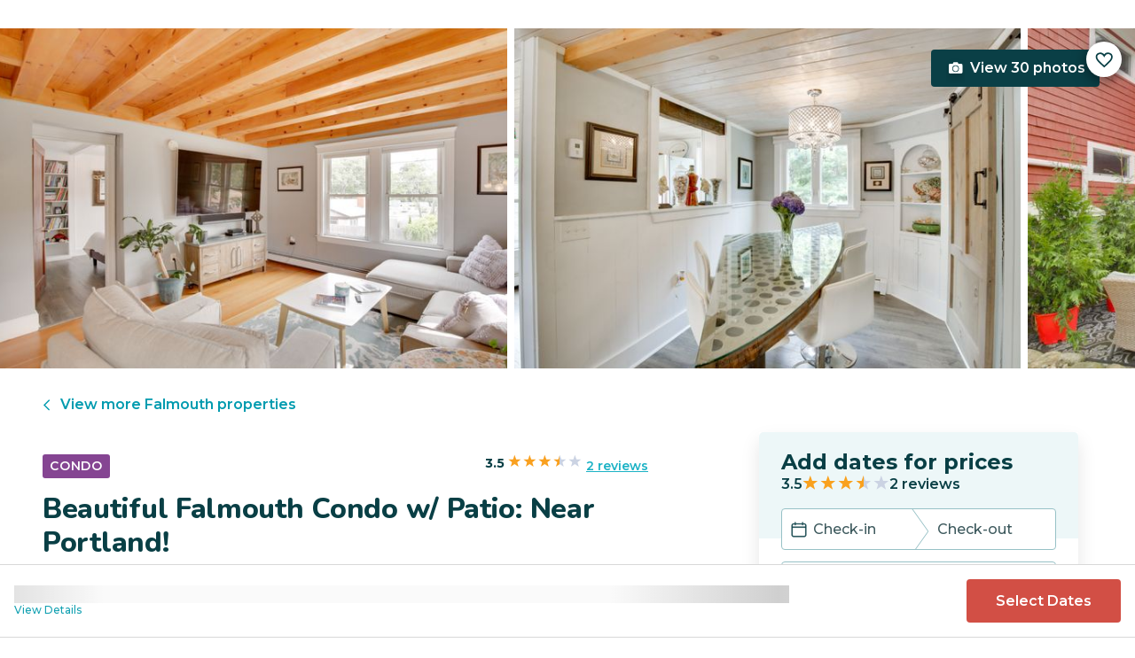

--- FILE ---
content_type: text/html; charset=utf-8
request_url: https://evolve.com/vacation-rentals/us/me/falmouth/503173
body_size: 31093
content:
<!DOCTYPE html><html lang="en"><head><script>(function(w,i,g){w[g]=w[g]||[];if(typeof w[g].push=='function')w[g].push(i)})
(window,'GTM-5XLC','google_tags_first_party');</script><script>(function(w,d,s,l){w[l]=w[l]||[];(function(){w[l].push(arguments);})('set', 'developer_id.dY2E1Nz', true);
		var f=d.getElementsByTagName(s)[0],
		j=d.createElement(s);j.async=true;j.src='/gtm/';
		f.parentNode.insertBefore(j,f);
		})(window,document,'script','dataLayer');</script><meta charSet="utf-8"/><meta content="width=device-width, height=device-height, initial-scale=1.0" name="viewport"/><link crossorigin="anonymous" href="https://google.com/" rel="dns-prefetch"/><title>Beautiful Falmouth Condo w/ Patio: Near Portland! | Evolve</title><meta content="Rent this vacation home in Falmouth, ME – Sleeps 8 guests • 3 Bedrooms • 2 Bathrooms • $404 avg/night • Read 2 reviews and view 30 photos! Discover where rocky coastlines meet cobblestone streets at this modern farmhouse-style condo, tucked away just 5 miles outside of downtown Portland." name="description"/><link href="https://evolve.com/vacation-rentals/us/me/falmouth/503173" rel="canonical"/><meta content="website" property="og:type"/><meta content="Beautiful Falmouth Condo w/ Patio: Near Portland! | Evolve" property="og:title"/><meta content="Beautiful Falmouth Condo w/ Patio: Near Portland! | Evolve" name="twitter:title"/><meta content="Rent this vacation home in Falmouth, ME – Sleeps 8 guests • 3 Bedrooms • 2 Bathrooms • $404 avg/night • Read 2 reviews and view 30 photos! Discover where rocky coastlines meet cobblestone streets at this modern farmhouse-style condo, tucked away just 5 miles outside of downtown Portland." property="og:description"/><meta content="Rent this vacation home in Falmouth, ME – Sleeps 8 guests • 3 Bedrooms • 2 Bathrooms • $404 avg/night • Read 2 reviews and view 30 photos! Discover where rocky coastlines meet cobblestone streets at this modern farmhouse-style condo, tucked away just 5 miles outside of downtown Portland." name="twitter:description"/><meta content="https://evolve.com/vacation-rentals/us/me/falmouth/503173" property="og:url"/><meta content="https://res.cloudinary.com/evolve-vacation-rental-network/image/upload/f_auto,dpr_auto/w_1200,c_fit/listings_s3/listings/503173/images/main/a0F4P00000Ru5wpUAB" property="og:image"/><meta content="https://res.cloudinary.com/evolve-vacation-rental-network/image/upload/f_auto,dpr_auto/w_1200,c_fit/listings_s3/listings/503173/images/main/a0F4P00000Ru5wpUAB" name="twitter:image"/><meta content="Evolve Vacation Rental" property="og:site_name"/><meta content="en_US" property="og:locale"/><meta content="summary_large_image" name="twitter:card"/><meta content="@EvolveVR" name="twitter:site"/><meta content="evolve.com" name="twitter:domain"/><link rel="preload" as="image" imageSrcSet="https://d3kpuwe9hkbxpz.cloudfront.net/listings/503173/a0F4P00000Ru5wpUAB?width=320 320w, https://d3kpuwe9hkbxpz.cloudfront.net/listings/503173/a0F4P00000Ru5wpUAB?width=360 360w, https://d3kpuwe9hkbxpz.cloudfront.net/listings/503173/a0F4P00000Ru5wpUAB?width=640 640w, https://d3kpuwe9hkbxpz.cloudfront.net/listings/503173/a0F4P00000Ru5wpUAB?width=750 750w, https://d3kpuwe9hkbxpz.cloudfront.net/listings/503173/a0F4P00000Ru5wpUAB?width=828 828w, https://d3kpuwe9hkbxpz.cloudfront.net/listings/503173/a0F4P00000Ru5wpUAB?width=1080 1080w, https://d3kpuwe9hkbxpz.cloudfront.net/listings/503173/a0F4P00000Ru5wpUAB?width=1200 1200w, https://d3kpuwe9hkbxpz.cloudfront.net/listings/503173/a0F4P00000Ru5wpUAB?width=1920 1920w, https://d3kpuwe9hkbxpz.cloudfront.net/listings/503173/a0F4P00000Ru5wpUAB?width=2048 2048w, https://d3kpuwe9hkbxpz.cloudfront.net/listings/503173/a0F4P00000Ru5wpUAB?width=3840 3840w" imageSizes="(max-width: 600px) 100vw, (max-width: 1000px) calc(50w - 0.5rem), calc(45vw - 0.5rem)" fetchpriority="high"/><meta name="next-head-count" content="20"/><meta charSet="utf-8"/><link href="/favicon.png" rel="shortcut icon"/><link href="/apple-touch-icon.png" rel="apple-touch-icon" sizes="180x180"/><link href="/favicon-32x32.png" rel="icon" sizes="32x32" type="image/png"/><link href="/favicon-16x16.png" rel="icon" sizes="16x16" type="image/png"/><link href="/site.webmanifest" rel="manifest"/><meta content="#da532c" name="msapplication-TileColor"/><meta content="#ffffff" name="theme-color"/><meta content="index,follow" name="robots"/><script>(function(w,l){w[l] = w[l] || [];w[l].push({'gtm.start':new Date().getTime(),event:'gtm.js'});})(window,'dataLayer');</script><script>window.dataLayer = window.dataLayer || [];
              window.dataLayer.push({
                originalLocation:
                  document.location.protocol +
                  '//' +
                  document.location.hostname +
                  document.location.pathname +
                  document.location.search,
              });</script><link rel="preconnect" href="https://fonts.gstatic.com" crossorigin /><link data-next-font="size-adjust" rel="preconnect" href="/" crossorigin="anonymous"/><link rel="preload" href="/_next/static/css/47d9c865d17d5b95.css" as="style"/><link rel="stylesheet" href="/_next/static/css/47d9c865d17d5b95.css" data-n-g=""/><link rel="preload" href="/_next/static/css/219b1b9b58c2045a.css" as="style"/><link rel="stylesheet" href="/_next/static/css/219b1b9b58c2045a.css" data-n-p=""/><link rel="preload" href="/_next/static/css/eb4ec97fd9452925.css" as="style"/><link rel="stylesheet" href="/_next/static/css/eb4ec97fd9452925.css" data-n-p=""/><link rel="preload" href="/_next/static/css/a2fb3e0d41653d14.css" as="style"/><link rel="stylesheet" href="/_next/static/css/a2fb3e0d41653d14.css" data-n-p=""/><link rel="preload" href="/_next/static/css/1ef86f02a249ebfe.css" as="style"/><link rel="stylesheet" href="/_next/static/css/1ef86f02a249ebfe.css"/><link rel="preload" href="/_next/static/css/26ba724bde89d314.css" as="style"/><link rel="stylesheet" href="/_next/static/css/26ba724bde89d314.css"/><link rel="preload" href="/_next/static/css/291ccbf89d5c4709.css" as="style"/><link rel="stylesheet" href="/_next/static/css/291ccbf89d5c4709.css"/><noscript data-n-css=""></noscript><script defer="" nomodule="" src="/_next/static/chunks/polyfills-c67a75d1b6f99dc8.js"></script><script src="https://clerk.evolve.com/npm/@clerk/clerk-js@5/dist/clerk.browser.js" data-clerk-js-script="true" async="" data-clerk-publishable-key="pk_live_Y2xlcmsuZXZvbHZlLmNvbSQ" data-nscript="beforeInteractive"></script><script src="https://maps.googleapis.com/maps/api/js?key=AIzaSyDf4GW2eppIGvUNVjOHaqXLh4a9ISsUz6M&amp;libraries=places&amp;language=en" defer="" data-nscript="beforeInteractive"></script><script defer="" src="/_next/static/chunks/6379-ba851019cb5f3eab.js"></script><script defer="" src="/_next/static/chunks/2283-944bbe019c10e0d3.js"></script><script defer="" src="/_next/static/chunks/5585-c269591c8dcd60e9.js"></script><script defer="" src="/_next/static/chunks/6351-16a74fdf44b0abf4.js"></script><script defer="" src="/_next/static/chunks/1435-453a7a8686980f41.js"></script><script defer="" src="/_next/static/chunks/1801-5892abb4a6d04c79.js"></script><script defer="" src="/_next/static/chunks/6876.f5fa41de5758ecec.js"></script><script defer="" src="/_next/static/chunks/5148.66388c3683100bad.js"></script><script defer="" src="/_next/static/chunks/2237-0294160f7ed17965.js"></script><script defer="" src="/_next/static/chunks/6150-df6eaffc47f95163.js"></script><script defer="" src="/_next/static/chunks/547-8dd2d571e03b35fc.js"></script><script defer="" src="/_next/static/chunks/7315-037764b666bf0fc5.js"></script><script defer="" src="/_next/static/chunks/2605.4966e7d4e0fa249b.js"></script><script src="/_next/static/chunks/webpack-f6d783f28715096c.js" defer=""></script><script src="/_next/static/chunks/framework-b78bc773b89d3272.js" defer=""></script><script src="/_next/static/chunks/main-d1b04a46795738f3.js" defer=""></script><script src="/_next/static/chunks/pages/_app-35a314f79a459ba1.js" defer=""></script><script src="/_next/static/chunks/1966-05c29a64e94ef036.js" defer=""></script><script src="/_next/static/chunks/2052-f55567acd9ab1618.js" defer=""></script><script src="/_next/static/chunks/5863-e1b71bc99ae6c880.js" defer=""></script><script src="/_next/static/chunks/2812-fd6c2e360695d5c7.js" defer=""></script><script src="/_next/static/chunks/4019-cfbf3ab20d1797d3.js" defer=""></script><script src="/_next/static/chunks/8633-cf16620eedcbb00f.js" defer=""></script><script src="/_next/static/chunks/7739-20b21c2a5895fa26.js" defer=""></script><script src="/_next/static/chunks/9225-b22f6afcaed30890.js" defer=""></script><script src="/_next/static/chunks/6364-7e9e860cf982faba.js" defer=""></script><script src="/_next/static/chunks/2022-4e0eab2453b95892.js" defer=""></script><script src="/_next/static/chunks/pages/vacation-rentals/%5B...slug%5D-5e1c7dacb8420843.js" defer=""></script><script src="/_next/static/KWvPF6UvCnyOWeCYDuWzl/_buildManifest.js" defer=""></script><script src="/_next/static/KWvPF6UvCnyOWeCYDuWzl/_ssgManifest.js" defer=""></script><style data-href="https://fonts.googleapis.com/css2?family=Montserrat:wght@300;400;500;600;700;800&family=Nunito:wght@300;400;600;700;800;900&display=swap">@font-face{font-family:'Montserrat';font-style:normal;font-weight:300;font-display:swap;src:url(https://fonts.gstatic.com/l/font?kit=JTUHjIg1_i6t8kCHKm4532VJOt5-QNFgpCs16Ew9&skey=7bc19f711c0de8f&v=v31) format('woff')}@font-face{font-family:'Montserrat';font-style:normal;font-weight:400;font-display:swap;src:url(https://fonts.gstatic.com/l/font?kit=JTUHjIg1_i6t8kCHKm4532VJOt5-QNFgpCtr6Ew9&skey=7bc19f711c0de8f&v=v31) format('woff')}@font-face{font-family:'Montserrat';font-style:normal;font-weight:500;font-display:swap;src:url(https://fonts.gstatic.com/l/font?kit=JTUHjIg1_i6t8kCHKm4532VJOt5-QNFgpCtZ6Ew9&skey=7bc19f711c0de8f&v=v31) format('woff')}@font-face{font-family:'Montserrat';font-style:normal;font-weight:600;font-display:swap;src:url(https://fonts.gstatic.com/l/font?kit=JTUHjIg1_i6t8kCHKm4532VJOt5-QNFgpCu170w9&skey=7bc19f711c0de8f&v=v31) format('woff')}@font-face{font-family:'Montserrat';font-style:normal;font-weight:700;font-display:swap;src:url(https://fonts.gstatic.com/l/font?kit=JTUHjIg1_i6t8kCHKm4532VJOt5-QNFgpCuM70w9&skey=7bc19f711c0de8f&v=v31) format('woff')}@font-face{font-family:'Montserrat';font-style:normal;font-weight:800;font-display:swap;src:url(https://fonts.gstatic.com/l/font?kit=JTUHjIg1_i6t8kCHKm4532VJOt5-QNFgpCvr70w9&skey=7bc19f711c0de8f&v=v31) format('woff')}@font-face{font-family:'Nunito';font-style:normal;font-weight:300;font-display:swap;src:url(https://fonts.gstatic.com/l/font?kit=XRXI3I6Li01BKofiOc5wtlZ2di8HDOUhRTA&skey=27bb6aa8eea8a5e7&v=v32) format('woff')}@font-face{font-family:'Nunito';font-style:normal;font-weight:400;font-display:swap;src:url(https://fonts.gstatic.com/l/font?kit=XRXI3I6Li01BKofiOc5wtlZ2di8HDLshRTA&skey=27bb6aa8eea8a5e7&v=v32) format('woff')}@font-face{font-family:'Nunito';font-style:normal;font-weight:600;font-display:swap;src:url(https://fonts.gstatic.com/l/font?kit=XRXI3I6Li01BKofiOc5wtlZ2di8HDGUmRTA&skey=27bb6aa8eea8a5e7&v=v32) format('woff')}@font-face{font-family:'Nunito';font-style:normal;font-weight:700;font-display:swap;src:url(https://fonts.gstatic.com/l/font?kit=XRXI3I6Li01BKofiOc5wtlZ2di8HDFwmRTA&skey=27bb6aa8eea8a5e7&v=v32) format('woff')}@font-face{font-family:'Nunito';font-style:normal;font-weight:800;font-display:swap;src:url(https://fonts.gstatic.com/l/font?kit=XRXI3I6Li01BKofiOc5wtlZ2di8HDDsmRTA&skey=27bb6aa8eea8a5e7&v=v32) format('woff')}@font-face{font-family:'Nunito';font-style:normal;font-weight:900;font-display:swap;src:url(https://fonts.gstatic.com/l/font?kit=XRXI3I6Li01BKofiOc5wtlZ2di8HDBImRTA&skey=27bb6aa8eea8a5e7&v=v32) format('woff')}@font-face{font-family:'Montserrat';font-style:normal;font-weight:300;font-display:swap;src:url(https://fonts.gstatic.com/s/montserrat/v31/JTUSjIg1_i6t8kCHKm459WRhyyTh89ZNpQ.woff2) format('woff2');unicode-range:U+0460-052F,U+1C80-1C8A,U+20B4,U+2DE0-2DFF,U+A640-A69F,U+FE2E-FE2F}@font-face{font-family:'Montserrat';font-style:normal;font-weight:300;font-display:swap;src:url(https://fonts.gstatic.com/s/montserrat/v31/JTUSjIg1_i6t8kCHKm459W1hyyTh89ZNpQ.woff2) format('woff2');unicode-range:U+0301,U+0400-045F,U+0490-0491,U+04B0-04B1,U+2116}@font-face{font-family:'Montserrat';font-style:normal;font-weight:300;font-display:swap;src:url(https://fonts.gstatic.com/s/montserrat/v31/JTUSjIg1_i6t8kCHKm459WZhyyTh89ZNpQ.woff2) format('woff2');unicode-range:U+0102-0103,U+0110-0111,U+0128-0129,U+0168-0169,U+01A0-01A1,U+01AF-01B0,U+0300-0301,U+0303-0304,U+0308-0309,U+0323,U+0329,U+1EA0-1EF9,U+20AB}@font-face{font-family:'Montserrat';font-style:normal;font-weight:300;font-display:swap;src:url(https://fonts.gstatic.com/s/montserrat/v31/JTUSjIg1_i6t8kCHKm459WdhyyTh89ZNpQ.woff2) format('woff2');unicode-range:U+0100-02BA,U+02BD-02C5,U+02C7-02CC,U+02CE-02D7,U+02DD-02FF,U+0304,U+0308,U+0329,U+1D00-1DBF,U+1E00-1E9F,U+1EF2-1EFF,U+2020,U+20A0-20AB,U+20AD-20C0,U+2113,U+2C60-2C7F,U+A720-A7FF}@font-face{font-family:'Montserrat';font-style:normal;font-weight:300;font-display:swap;src:url(https://fonts.gstatic.com/s/montserrat/v31/JTUSjIg1_i6t8kCHKm459WlhyyTh89Y.woff2) format('woff2');unicode-range:U+0000-00FF,U+0131,U+0152-0153,U+02BB-02BC,U+02C6,U+02DA,U+02DC,U+0304,U+0308,U+0329,U+2000-206F,U+20AC,U+2122,U+2191,U+2193,U+2212,U+2215,U+FEFF,U+FFFD}@font-face{font-family:'Montserrat';font-style:normal;font-weight:400;font-display:swap;src:url(https://fonts.gstatic.com/s/montserrat/v31/JTUSjIg1_i6t8kCHKm459WRhyyTh89ZNpQ.woff2) format('woff2');unicode-range:U+0460-052F,U+1C80-1C8A,U+20B4,U+2DE0-2DFF,U+A640-A69F,U+FE2E-FE2F}@font-face{font-family:'Montserrat';font-style:normal;font-weight:400;font-display:swap;src:url(https://fonts.gstatic.com/s/montserrat/v31/JTUSjIg1_i6t8kCHKm459W1hyyTh89ZNpQ.woff2) format('woff2');unicode-range:U+0301,U+0400-045F,U+0490-0491,U+04B0-04B1,U+2116}@font-face{font-family:'Montserrat';font-style:normal;font-weight:400;font-display:swap;src:url(https://fonts.gstatic.com/s/montserrat/v31/JTUSjIg1_i6t8kCHKm459WZhyyTh89ZNpQ.woff2) format('woff2');unicode-range:U+0102-0103,U+0110-0111,U+0128-0129,U+0168-0169,U+01A0-01A1,U+01AF-01B0,U+0300-0301,U+0303-0304,U+0308-0309,U+0323,U+0329,U+1EA0-1EF9,U+20AB}@font-face{font-family:'Montserrat';font-style:normal;font-weight:400;font-display:swap;src:url(https://fonts.gstatic.com/s/montserrat/v31/JTUSjIg1_i6t8kCHKm459WdhyyTh89ZNpQ.woff2) format('woff2');unicode-range:U+0100-02BA,U+02BD-02C5,U+02C7-02CC,U+02CE-02D7,U+02DD-02FF,U+0304,U+0308,U+0329,U+1D00-1DBF,U+1E00-1E9F,U+1EF2-1EFF,U+2020,U+20A0-20AB,U+20AD-20C0,U+2113,U+2C60-2C7F,U+A720-A7FF}@font-face{font-family:'Montserrat';font-style:normal;font-weight:400;font-display:swap;src:url(https://fonts.gstatic.com/s/montserrat/v31/JTUSjIg1_i6t8kCHKm459WlhyyTh89Y.woff2) format('woff2');unicode-range:U+0000-00FF,U+0131,U+0152-0153,U+02BB-02BC,U+02C6,U+02DA,U+02DC,U+0304,U+0308,U+0329,U+2000-206F,U+20AC,U+2122,U+2191,U+2193,U+2212,U+2215,U+FEFF,U+FFFD}@font-face{font-family:'Montserrat';font-style:normal;font-weight:500;font-display:swap;src:url(https://fonts.gstatic.com/s/montserrat/v31/JTUSjIg1_i6t8kCHKm459WRhyyTh89ZNpQ.woff2) format('woff2');unicode-range:U+0460-052F,U+1C80-1C8A,U+20B4,U+2DE0-2DFF,U+A640-A69F,U+FE2E-FE2F}@font-face{font-family:'Montserrat';font-style:normal;font-weight:500;font-display:swap;src:url(https://fonts.gstatic.com/s/montserrat/v31/JTUSjIg1_i6t8kCHKm459W1hyyTh89ZNpQ.woff2) format('woff2');unicode-range:U+0301,U+0400-045F,U+0490-0491,U+04B0-04B1,U+2116}@font-face{font-family:'Montserrat';font-style:normal;font-weight:500;font-display:swap;src:url(https://fonts.gstatic.com/s/montserrat/v31/JTUSjIg1_i6t8kCHKm459WZhyyTh89ZNpQ.woff2) format('woff2');unicode-range:U+0102-0103,U+0110-0111,U+0128-0129,U+0168-0169,U+01A0-01A1,U+01AF-01B0,U+0300-0301,U+0303-0304,U+0308-0309,U+0323,U+0329,U+1EA0-1EF9,U+20AB}@font-face{font-family:'Montserrat';font-style:normal;font-weight:500;font-display:swap;src:url(https://fonts.gstatic.com/s/montserrat/v31/JTUSjIg1_i6t8kCHKm459WdhyyTh89ZNpQ.woff2) format('woff2');unicode-range:U+0100-02BA,U+02BD-02C5,U+02C7-02CC,U+02CE-02D7,U+02DD-02FF,U+0304,U+0308,U+0329,U+1D00-1DBF,U+1E00-1E9F,U+1EF2-1EFF,U+2020,U+20A0-20AB,U+20AD-20C0,U+2113,U+2C60-2C7F,U+A720-A7FF}@font-face{font-family:'Montserrat';font-style:normal;font-weight:500;font-display:swap;src:url(https://fonts.gstatic.com/s/montserrat/v31/JTUSjIg1_i6t8kCHKm459WlhyyTh89Y.woff2) format('woff2');unicode-range:U+0000-00FF,U+0131,U+0152-0153,U+02BB-02BC,U+02C6,U+02DA,U+02DC,U+0304,U+0308,U+0329,U+2000-206F,U+20AC,U+2122,U+2191,U+2193,U+2212,U+2215,U+FEFF,U+FFFD}@font-face{font-family:'Montserrat';font-style:normal;font-weight:600;font-display:swap;src:url(https://fonts.gstatic.com/s/montserrat/v31/JTUSjIg1_i6t8kCHKm459WRhyyTh89ZNpQ.woff2) format('woff2');unicode-range:U+0460-052F,U+1C80-1C8A,U+20B4,U+2DE0-2DFF,U+A640-A69F,U+FE2E-FE2F}@font-face{font-family:'Montserrat';font-style:normal;font-weight:600;font-display:swap;src:url(https://fonts.gstatic.com/s/montserrat/v31/JTUSjIg1_i6t8kCHKm459W1hyyTh89ZNpQ.woff2) format('woff2');unicode-range:U+0301,U+0400-045F,U+0490-0491,U+04B0-04B1,U+2116}@font-face{font-family:'Montserrat';font-style:normal;font-weight:600;font-display:swap;src:url(https://fonts.gstatic.com/s/montserrat/v31/JTUSjIg1_i6t8kCHKm459WZhyyTh89ZNpQ.woff2) format('woff2');unicode-range:U+0102-0103,U+0110-0111,U+0128-0129,U+0168-0169,U+01A0-01A1,U+01AF-01B0,U+0300-0301,U+0303-0304,U+0308-0309,U+0323,U+0329,U+1EA0-1EF9,U+20AB}@font-face{font-family:'Montserrat';font-style:normal;font-weight:600;font-display:swap;src:url(https://fonts.gstatic.com/s/montserrat/v31/JTUSjIg1_i6t8kCHKm459WdhyyTh89ZNpQ.woff2) format('woff2');unicode-range:U+0100-02BA,U+02BD-02C5,U+02C7-02CC,U+02CE-02D7,U+02DD-02FF,U+0304,U+0308,U+0329,U+1D00-1DBF,U+1E00-1E9F,U+1EF2-1EFF,U+2020,U+20A0-20AB,U+20AD-20C0,U+2113,U+2C60-2C7F,U+A720-A7FF}@font-face{font-family:'Montserrat';font-style:normal;font-weight:600;font-display:swap;src:url(https://fonts.gstatic.com/s/montserrat/v31/JTUSjIg1_i6t8kCHKm459WlhyyTh89Y.woff2) format('woff2');unicode-range:U+0000-00FF,U+0131,U+0152-0153,U+02BB-02BC,U+02C6,U+02DA,U+02DC,U+0304,U+0308,U+0329,U+2000-206F,U+20AC,U+2122,U+2191,U+2193,U+2212,U+2215,U+FEFF,U+FFFD}@font-face{font-family:'Montserrat';font-style:normal;font-weight:700;font-display:swap;src:url(https://fonts.gstatic.com/s/montserrat/v31/JTUSjIg1_i6t8kCHKm459WRhyyTh89ZNpQ.woff2) format('woff2');unicode-range:U+0460-052F,U+1C80-1C8A,U+20B4,U+2DE0-2DFF,U+A640-A69F,U+FE2E-FE2F}@font-face{font-family:'Montserrat';font-style:normal;font-weight:700;font-display:swap;src:url(https://fonts.gstatic.com/s/montserrat/v31/JTUSjIg1_i6t8kCHKm459W1hyyTh89ZNpQ.woff2) format('woff2');unicode-range:U+0301,U+0400-045F,U+0490-0491,U+04B0-04B1,U+2116}@font-face{font-family:'Montserrat';font-style:normal;font-weight:700;font-display:swap;src:url(https://fonts.gstatic.com/s/montserrat/v31/JTUSjIg1_i6t8kCHKm459WZhyyTh89ZNpQ.woff2) format('woff2');unicode-range:U+0102-0103,U+0110-0111,U+0128-0129,U+0168-0169,U+01A0-01A1,U+01AF-01B0,U+0300-0301,U+0303-0304,U+0308-0309,U+0323,U+0329,U+1EA0-1EF9,U+20AB}@font-face{font-family:'Montserrat';font-style:normal;font-weight:700;font-display:swap;src:url(https://fonts.gstatic.com/s/montserrat/v31/JTUSjIg1_i6t8kCHKm459WdhyyTh89ZNpQ.woff2) format('woff2');unicode-range:U+0100-02BA,U+02BD-02C5,U+02C7-02CC,U+02CE-02D7,U+02DD-02FF,U+0304,U+0308,U+0329,U+1D00-1DBF,U+1E00-1E9F,U+1EF2-1EFF,U+2020,U+20A0-20AB,U+20AD-20C0,U+2113,U+2C60-2C7F,U+A720-A7FF}@font-face{font-family:'Montserrat';font-style:normal;font-weight:700;font-display:swap;src:url(https://fonts.gstatic.com/s/montserrat/v31/JTUSjIg1_i6t8kCHKm459WlhyyTh89Y.woff2) format('woff2');unicode-range:U+0000-00FF,U+0131,U+0152-0153,U+02BB-02BC,U+02C6,U+02DA,U+02DC,U+0304,U+0308,U+0329,U+2000-206F,U+20AC,U+2122,U+2191,U+2193,U+2212,U+2215,U+FEFF,U+FFFD}@font-face{font-family:'Montserrat';font-style:normal;font-weight:800;font-display:swap;src:url(https://fonts.gstatic.com/s/montserrat/v31/JTUSjIg1_i6t8kCHKm459WRhyyTh89ZNpQ.woff2) format('woff2');unicode-range:U+0460-052F,U+1C80-1C8A,U+20B4,U+2DE0-2DFF,U+A640-A69F,U+FE2E-FE2F}@font-face{font-family:'Montserrat';font-style:normal;font-weight:800;font-display:swap;src:url(https://fonts.gstatic.com/s/montserrat/v31/JTUSjIg1_i6t8kCHKm459W1hyyTh89ZNpQ.woff2) format('woff2');unicode-range:U+0301,U+0400-045F,U+0490-0491,U+04B0-04B1,U+2116}@font-face{font-family:'Montserrat';font-style:normal;font-weight:800;font-display:swap;src:url(https://fonts.gstatic.com/s/montserrat/v31/JTUSjIg1_i6t8kCHKm459WZhyyTh89ZNpQ.woff2) format('woff2');unicode-range:U+0102-0103,U+0110-0111,U+0128-0129,U+0168-0169,U+01A0-01A1,U+01AF-01B0,U+0300-0301,U+0303-0304,U+0308-0309,U+0323,U+0329,U+1EA0-1EF9,U+20AB}@font-face{font-family:'Montserrat';font-style:normal;font-weight:800;font-display:swap;src:url(https://fonts.gstatic.com/s/montserrat/v31/JTUSjIg1_i6t8kCHKm459WdhyyTh89ZNpQ.woff2) format('woff2');unicode-range:U+0100-02BA,U+02BD-02C5,U+02C7-02CC,U+02CE-02D7,U+02DD-02FF,U+0304,U+0308,U+0329,U+1D00-1DBF,U+1E00-1E9F,U+1EF2-1EFF,U+2020,U+20A0-20AB,U+20AD-20C0,U+2113,U+2C60-2C7F,U+A720-A7FF}@font-face{font-family:'Montserrat';font-style:normal;font-weight:800;font-display:swap;src:url(https://fonts.gstatic.com/s/montserrat/v31/JTUSjIg1_i6t8kCHKm459WlhyyTh89Y.woff2) format('woff2');unicode-range:U+0000-00FF,U+0131,U+0152-0153,U+02BB-02BC,U+02C6,U+02DA,U+02DC,U+0304,U+0308,U+0329,U+2000-206F,U+20AC,U+2122,U+2191,U+2193,U+2212,U+2215,U+FEFF,U+FFFD}@font-face{font-family:'Nunito';font-style:normal;font-weight:300;font-display:swap;src:url(https://fonts.gstatic.com/s/nunito/v32/XRXV3I6Li01BKofIOOaBTMnFcQIG.woff2) format('woff2');unicode-range:U+0460-052F,U+1C80-1C8A,U+20B4,U+2DE0-2DFF,U+A640-A69F,U+FE2E-FE2F}@font-face{font-family:'Nunito';font-style:normal;font-weight:300;font-display:swap;src:url(https://fonts.gstatic.com/s/nunito/v32/XRXV3I6Li01BKofIMeaBTMnFcQIG.woff2) format('woff2');unicode-range:U+0301,U+0400-045F,U+0490-0491,U+04B0-04B1,U+2116}@font-face{font-family:'Nunito';font-style:normal;font-weight:300;font-display:swap;src:url(https://fonts.gstatic.com/s/nunito/v32/XRXV3I6Li01BKofIOuaBTMnFcQIG.woff2) format('woff2');unicode-range:U+0102-0103,U+0110-0111,U+0128-0129,U+0168-0169,U+01A0-01A1,U+01AF-01B0,U+0300-0301,U+0303-0304,U+0308-0309,U+0323,U+0329,U+1EA0-1EF9,U+20AB}@font-face{font-family:'Nunito';font-style:normal;font-weight:300;font-display:swap;src:url(https://fonts.gstatic.com/s/nunito/v32/XRXV3I6Li01BKofIO-aBTMnFcQIG.woff2) format('woff2');unicode-range:U+0100-02BA,U+02BD-02C5,U+02C7-02CC,U+02CE-02D7,U+02DD-02FF,U+0304,U+0308,U+0329,U+1D00-1DBF,U+1E00-1E9F,U+1EF2-1EFF,U+2020,U+20A0-20AB,U+20AD-20C0,U+2113,U+2C60-2C7F,U+A720-A7FF}@font-face{font-family:'Nunito';font-style:normal;font-weight:300;font-display:swap;src:url(https://fonts.gstatic.com/s/nunito/v32/XRXV3I6Li01BKofINeaBTMnFcQ.woff2) format('woff2');unicode-range:U+0000-00FF,U+0131,U+0152-0153,U+02BB-02BC,U+02C6,U+02DA,U+02DC,U+0304,U+0308,U+0329,U+2000-206F,U+20AC,U+2122,U+2191,U+2193,U+2212,U+2215,U+FEFF,U+FFFD}@font-face{font-family:'Nunito';font-style:normal;font-weight:400;font-display:swap;src:url(https://fonts.gstatic.com/s/nunito/v32/XRXV3I6Li01BKofIOOaBTMnFcQIG.woff2) format('woff2');unicode-range:U+0460-052F,U+1C80-1C8A,U+20B4,U+2DE0-2DFF,U+A640-A69F,U+FE2E-FE2F}@font-face{font-family:'Nunito';font-style:normal;font-weight:400;font-display:swap;src:url(https://fonts.gstatic.com/s/nunito/v32/XRXV3I6Li01BKofIMeaBTMnFcQIG.woff2) format('woff2');unicode-range:U+0301,U+0400-045F,U+0490-0491,U+04B0-04B1,U+2116}@font-face{font-family:'Nunito';font-style:normal;font-weight:400;font-display:swap;src:url(https://fonts.gstatic.com/s/nunito/v32/XRXV3I6Li01BKofIOuaBTMnFcQIG.woff2) format('woff2');unicode-range:U+0102-0103,U+0110-0111,U+0128-0129,U+0168-0169,U+01A0-01A1,U+01AF-01B0,U+0300-0301,U+0303-0304,U+0308-0309,U+0323,U+0329,U+1EA0-1EF9,U+20AB}@font-face{font-family:'Nunito';font-style:normal;font-weight:400;font-display:swap;src:url(https://fonts.gstatic.com/s/nunito/v32/XRXV3I6Li01BKofIO-aBTMnFcQIG.woff2) format('woff2');unicode-range:U+0100-02BA,U+02BD-02C5,U+02C7-02CC,U+02CE-02D7,U+02DD-02FF,U+0304,U+0308,U+0329,U+1D00-1DBF,U+1E00-1E9F,U+1EF2-1EFF,U+2020,U+20A0-20AB,U+20AD-20C0,U+2113,U+2C60-2C7F,U+A720-A7FF}@font-face{font-family:'Nunito';font-style:normal;font-weight:400;font-display:swap;src:url(https://fonts.gstatic.com/s/nunito/v32/XRXV3I6Li01BKofINeaBTMnFcQ.woff2) format('woff2');unicode-range:U+0000-00FF,U+0131,U+0152-0153,U+02BB-02BC,U+02C6,U+02DA,U+02DC,U+0304,U+0308,U+0329,U+2000-206F,U+20AC,U+2122,U+2191,U+2193,U+2212,U+2215,U+FEFF,U+FFFD}@font-face{font-family:'Nunito';font-style:normal;font-weight:600;font-display:swap;src:url(https://fonts.gstatic.com/s/nunito/v32/XRXV3I6Li01BKofIOOaBTMnFcQIG.woff2) format('woff2');unicode-range:U+0460-052F,U+1C80-1C8A,U+20B4,U+2DE0-2DFF,U+A640-A69F,U+FE2E-FE2F}@font-face{font-family:'Nunito';font-style:normal;font-weight:600;font-display:swap;src:url(https://fonts.gstatic.com/s/nunito/v32/XRXV3I6Li01BKofIMeaBTMnFcQIG.woff2) format('woff2');unicode-range:U+0301,U+0400-045F,U+0490-0491,U+04B0-04B1,U+2116}@font-face{font-family:'Nunito';font-style:normal;font-weight:600;font-display:swap;src:url(https://fonts.gstatic.com/s/nunito/v32/XRXV3I6Li01BKofIOuaBTMnFcQIG.woff2) format('woff2');unicode-range:U+0102-0103,U+0110-0111,U+0128-0129,U+0168-0169,U+01A0-01A1,U+01AF-01B0,U+0300-0301,U+0303-0304,U+0308-0309,U+0323,U+0329,U+1EA0-1EF9,U+20AB}@font-face{font-family:'Nunito';font-style:normal;font-weight:600;font-display:swap;src:url(https://fonts.gstatic.com/s/nunito/v32/XRXV3I6Li01BKofIO-aBTMnFcQIG.woff2) format('woff2');unicode-range:U+0100-02BA,U+02BD-02C5,U+02C7-02CC,U+02CE-02D7,U+02DD-02FF,U+0304,U+0308,U+0329,U+1D00-1DBF,U+1E00-1E9F,U+1EF2-1EFF,U+2020,U+20A0-20AB,U+20AD-20C0,U+2113,U+2C60-2C7F,U+A720-A7FF}@font-face{font-family:'Nunito';font-style:normal;font-weight:600;font-display:swap;src:url(https://fonts.gstatic.com/s/nunito/v32/XRXV3I6Li01BKofINeaBTMnFcQ.woff2) format('woff2');unicode-range:U+0000-00FF,U+0131,U+0152-0153,U+02BB-02BC,U+02C6,U+02DA,U+02DC,U+0304,U+0308,U+0329,U+2000-206F,U+20AC,U+2122,U+2191,U+2193,U+2212,U+2215,U+FEFF,U+FFFD}@font-face{font-family:'Nunito';font-style:normal;font-weight:700;font-display:swap;src:url(https://fonts.gstatic.com/s/nunito/v32/XRXV3I6Li01BKofIOOaBTMnFcQIG.woff2) format('woff2');unicode-range:U+0460-052F,U+1C80-1C8A,U+20B4,U+2DE0-2DFF,U+A640-A69F,U+FE2E-FE2F}@font-face{font-family:'Nunito';font-style:normal;font-weight:700;font-display:swap;src:url(https://fonts.gstatic.com/s/nunito/v32/XRXV3I6Li01BKofIMeaBTMnFcQIG.woff2) format('woff2');unicode-range:U+0301,U+0400-045F,U+0490-0491,U+04B0-04B1,U+2116}@font-face{font-family:'Nunito';font-style:normal;font-weight:700;font-display:swap;src:url(https://fonts.gstatic.com/s/nunito/v32/XRXV3I6Li01BKofIOuaBTMnFcQIG.woff2) format('woff2');unicode-range:U+0102-0103,U+0110-0111,U+0128-0129,U+0168-0169,U+01A0-01A1,U+01AF-01B0,U+0300-0301,U+0303-0304,U+0308-0309,U+0323,U+0329,U+1EA0-1EF9,U+20AB}@font-face{font-family:'Nunito';font-style:normal;font-weight:700;font-display:swap;src:url(https://fonts.gstatic.com/s/nunito/v32/XRXV3I6Li01BKofIO-aBTMnFcQIG.woff2) format('woff2');unicode-range:U+0100-02BA,U+02BD-02C5,U+02C7-02CC,U+02CE-02D7,U+02DD-02FF,U+0304,U+0308,U+0329,U+1D00-1DBF,U+1E00-1E9F,U+1EF2-1EFF,U+2020,U+20A0-20AB,U+20AD-20C0,U+2113,U+2C60-2C7F,U+A720-A7FF}@font-face{font-family:'Nunito';font-style:normal;font-weight:700;font-display:swap;src:url(https://fonts.gstatic.com/s/nunito/v32/XRXV3I6Li01BKofINeaBTMnFcQ.woff2) format('woff2');unicode-range:U+0000-00FF,U+0131,U+0152-0153,U+02BB-02BC,U+02C6,U+02DA,U+02DC,U+0304,U+0308,U+0329,U+2000-206F,U+20AC,U+2122,U+2191,U+2193,U+2212,U+2215,U+FEFF,U+FFFD}@font-face{font-family:'Nunito';font-style:normal;font-weight:800;font-display:swap;src:url(https://fonts.gstatic.com/s/nunito/v32/XRXV3I6Li01BKofIOOaBTMnFcQIG.woff2) format('woff2');unicode-range:U+0460-052F,U+1C80-1C8A,U+20B4,U+2DE0-2DFF,U+A640-A69F,U+FE2E-FE2F}@font-face{font-family:'Nunito';font-style:normal;font-weight:800;font-display:swap;src:url(https://fonts.gstatic.com/s/nunito/v32/XRXV3I6Li01BKofIMeaBTMnFcQIG.woff2) format('woff2');unicode-range:U+0301,U+0400-045F,U+0490-0491,U+04B0-04B1,U+2116}@font-face{font-family:'Nunito';font-style:normal;font-weight:800;font-display:swap;src:url(https://fonts.gstatic.com/s/nunito/v32/XRXV3I6Li01BKofIOuaBTMnFcQIG.woff2) format('woff2');unicode-range:U+0102-0103,U+0110-0111,U+0128-0129,U+0168-0169,U+01A0-01A1,U+01AF-01B0,U+0300-0301,U+0303-0304,U+0308-0309,U+0323,U+0329,U+1EA0-1EF9,U+20AB}@font-face{font-family:'Nunito';font-style:normal;font-weight:800;font-display:swap;src:url(https://fonts.gstatic.com/s/nunito/v32/XRXV3I6Li01BKofIO-aBTMnFcQIG.woff2) format('woff2');unicode-range:U+0100-02BA,U+02BD-02C5,U+02C7-02CC,U+02CE-02D7,U+02DD-02FF,U+0304,U+0308,U+0329,U+1D00-1DBF,U+1E00-1E9F,U+1EF2-1EFF,U+2020,U+20A0-20AB,U+20AD-20C0,U+2113,U+2C60-2C7F,U+A720-A7FF}@font-face{font-family:'Nunito';font-style:normal;font-weight:800;font-display:swap;src:url(https://fonts.gstatic.com/s/nunito/v32/XRXV3I6Li01BKofINeaBTMnFcQ.woff2) format('woff2');unicode-range:U+0000-00FF,U+0131,U+0152-0153,U+02BB-02BC,U+02C6,U+02DA,U+02DC,U+0304,U+0308,U+0329,U+2000-206F,U+20AC,U+2122,U+2191,U+2193,U+2212,U+2215,U+FEFF,U+FFFD}@font-face{font-family:'Nunito';font-style:normal;font-weight:900;font-display:swap;src:url(https://fonts.gstatic.com/s/nunito/v32/XRXV3I6Li01BKofIOOaBTMnFcQIG.woff2) format('woff2');unicode-range:U+0460-052F,U+1C80-1C8A,U+20B4,U+2DE0-2DFF,U+A640-A69F,U+FE2E-FE2F}@font-face{font-family:'Nunito';font-style:normal;font-weight:900;font-display:swap;src:url(https://fonts.gstatic.com/s/nunito/v32/XRXV3I6Li01BKofIMeaBTMnFcQIG.woff2) format('woff2');unicode-range:U+0301,U+0400-045F,U+0490-0491,U+04B0-04B1,U+2116}@font-face{font-family:'Nunito';font-style:normal;font-weight:900;font-display:swap;src:url(https://fonts.gstatic.com/s/nunito/v32/XRXV3I6Li01BKofIOuaBTMnFcQIG.woff2) format('woff2');unicode-range:U+0102-0103,U+0110-0111,U+0128-0129,U+0168-0169,U+01A0-01A1,U+01AF-01B0,U+0300-0301,U+0303-0304,U+0308-0309,U+0323,U+0329,U+1EA0-1EF9,U+20AB}@font-face{font-family:'Nunito';font-style:normal;font-weight:900;font-display:swap;src:url(https://fonts.gstatic.com/s/nunito/v32/XRXV3I6Li01BKofIO-aBTMnFcQIG.woff2) format('woff2');unicode-range:U+0100-02BA,U+02BD-02C5,U+02C7-02CC,U+02CE-02D7,U+02DD-02FF,U+0304,U+0308,U+0329,U+1D00-1DBF,U+1E00-1E9F,U+1EF2-1EFF,U+2020,U+20A0-20AB,U+20AD-20C0,U+2113,U+2C60-2C7F,U+A720-A7FF}@font-face{font-family:'Nunito';font-style:normal;font-weight:900;font-display:swap;src:url(https://fonts.gstatic.com/s/nunito/v32/XRXV3I6Li01BKofINeaBTMnFcQ.woff2) format('woff2');unicode-range:U+0000-00FF,U+0131,U+0152-0153,U+02BB-02BC,U+02C6,U+02DA,U+02DC,U+0304,U+0308,U+0329,U+2000-206F,U+20AC,U+2122,U+2191,U+2193,U+2212,U+2215,U+FEFF,U+FFFD}</style></head><body><div id="__next"><div class="ResultDetails_resultDetails___Ryn3"><div class="Header_bannerContainer__gN7ag"></div><header class="Header_header__1RJ5C Header_listingPage__jwe8i"><nav class="Header_mobileNav__w9RyV"><div class=""><div class="Header_logoContainer__wgzjD "><a id="header_evolve_logo_mobile_link" class="btn-cta Header_mobileCta___MCkr" href="/"><svg xmlns="http://www.w3.org/2000/svg" fill="none" viewBox="0 0 505 99"><g clip-path="url(#evolve-logo_svg__clip0)"><path fill="#1AB2C5" d="M191.86 42.42c-2.63-16.75-15.23-26.68-30.86-26.68-19.38 0-34.16 14.78-34.16 33.73 0 18.95 14.64 33.58 34.73 33.58a42.38 42.38 0 0027.64-10.4 2.003 2.003 0 00.53-2.26l-3.08-7.55a1.997 1.997 0 00-1.426-1.197 1.996 1.996 0 00-1.794.497c-6.86 6.31-14.17 9.14-21.72 9.14-8 0-14.14-3.44-17.85-8.77a2.007 2.007 0 01-.273-1.782 2.01 2.01 0 011.273-1.278l45.63-14.78a2.002 2.002 0 001.36-2.25zM140 48.89c.43-12.2 9.33-21.53 21-21.53 7.17 0 13.2 3.59 15.93 9.47L140 48.89zm114.79-33.13l-12.12 1.53a2.008 2.008 0 00-1.67 1.24l-15.32 37.26-15.1-37.24a1.995 1.995 0 00-1.64-1.26l-12.2-1.54a2 2 0 00-2.13 2.84l27.44 63.23a1.992 1.992 0 001.87 1.23h3.65a1.995 1.995 0 001.87-1.23l27.48-63.23a2 2 0 00-2.13-2.83zm181.01-.01l-12.21 1.54a2.003 2.003 0 00-1.59 1.26l-15.1 37.24-15.4-37.26a2.06 2.06 0 00-1.64-1.24l-12.12-1.53a2 2 0 00-2.12 2.83l27.47 63.23a2 2 0 001.91 1.23h3.65a2 2 0 001.88-1.23l27.43-63.23a2.007 2.007 0 00-.21-2.082 1.999 1.999 0 00-1.95-.758zm-142.44 0c-19.29 0-34.56 14.75-34.56 33.65s15.27 33.52 34.56 33.52c19.29 0 34.64-14.63 34.64-33.52s-15.23-33.65-34.64-33.65zm0 54.87a21.294 21.294 0 01-19.715-13.08 21.292 21.292 0 1140.935-8.27 21.1 21.1 0 01-6.136 15.122 21.105 21.105 0 01-15.084 6.228zm88.81-.27h-28.32V17.79a2.05 2.05 0 00-2.36-2l-9.81 1.51a2 2 0 00-1.74 2v61.57a2.05 2.05 0 002.06 2h38.73a2 2 0 002-1.71l1.44-8.47a2 2 0 00-2-2.34zm122.15-27.92c-2.63-16.75-15.23-26.68-30.91-26.68-19.37 0-34.15 14.78-34.15 33.72 0 18.94 14.63 33.58 34.74 33.58a42.422 42.422 0 0027.64-10.39 2.002 2.002 0 00.53-2.27l-3.08-7.55a1.997 1.997 0 00-1.426-1.197 1.996 1.996 0 00-1.794.497c-6.86 6.31-14.17 9.14-21.72 9.14-8 0-14.13-3.44-17.85-8.76a2.007 2.007 0 01.207-2.583c.222-.222.494-.39.793-.487L503 44.67a2 2 0 001.32-2.24zm-51.86 6.47c.43-12.2 9.33-21.53 21-21.53 7.18 0 13.2 3.59 15.93 9.47L452.46 48.9z"></path><path fill="url(#evolve-logo_svg__paint0_linear)" d="M69.09 39.29l-15.8-15.8a5.53 5.53 0 00-7.8 0l-15.8 15.8a5.54 5.54 0 00-1.61 3.9v14a65.924 65.924 0 0111-3.52v-8.2l10.31-10.29 10.28 10.29v5.21c3.83-.63 5.56-.94 7.36-1.34.91-.21 2.16-.5 3.67-.92v-5.23a5.54 5.54 0 00-1.61-3.9z"></path><path fill="url(#evolve-logo_svg__paint1_linear)" d="M93.62 27.37A49.4 49.4 0 00.1 46.28 51.32 51.32 0 00.06 52a5.94 5.94 0 008.88 4.81l.1-.06a6.07 6.07 0 003-5.57v-1.75a37.39 37.39 0 0171.35-15.61A39.004 39.004 0 0185.84 41c.12.33.17.39.23.54 4.4-2 6.74-4 10.44-7a51.885 51.885 0 00-2.89-7.17z"></path><path fill="#79BB42" d="M94.18 70.24a49.36 49.36 0 01-79.12 14.63 50.991 50.991 0 01-5-5.66c1-.66 1.54-1 1.56-1.06 3.08-2.1 6-3.86 8.67-5.36a37.998 37.998 0 005.51 5.55 37.322 37.322 0 0057.42-13.07 5.91 5.91 0 012.89-2.84l.14-.06a6 6 0 017.93 7.87z"></path><path fill="#BDD031" d="M88.43 53.19l-.31.15c-.54.26-2.12 1-4.36 2-1.11.47-2.83 1.2-5.16 2-2.63 1-4.72 1.6-5.71 1.89A69.619 69.619 0 0167 60.77c-1.8.41-3.54.72-7.37 1.35-3.83.63-7.5 1.13-8.9 1.33-3.93.55-7.73 1.11-11.65 2A66.571 66.571 0 0028.1 69a78.243 78.243 0 00-7.84 3.8c-2.71 1.5-5.59 3.26-8.67 5.37l-1.56 1-.03-.05a11.12 11.12 0 013.3-16.19l.11-.06c.49-.29 2.11-1.23 4.36-2.36 1.1-.55 2.54-1.24 4.2-2a84.887 84.887 0 0111.5-4.06c2.39-.65 4.23-1 5.64-1.33 3.46-.71 6-1 10.42-1.67 5.53-.79 6.78-.91 10.13-1.49 2-.36 3.94-.73 6.21-1.29s3.95-1.06 4.8-1.33c.85-.27 3.53-1.11 6.72-2.4.82-.34 2.75-1.13 5.19-2.3 0 0 1.61-.78 3.25-1.64a104.333 104.333 0 0010.68-6.52v.13a15.56 15.56 0 01-8.08 18.58z"></path></g><defs><linearGradient id="evolve-logo_svg__paint0_linear" x1="50.43" x2="45.08" y1="53.399" y2="33.88" gradientUnits="userSpaceOnUse"><stop stop-color="#6FB844"></stop><stop offset="1" stop-color="#BDD031"></stop></linearGradient><linearGradient id="evolve-logo_svg__paint1_linear" x1="77.87" x2="28.88" y1="56.95" y2="25.44" gradientUnits="userSpaceOnUse"><stop stop-color="#028998"></stop><stop offset="1" stop-color="#17B1C3"></stop></linearGradient><clipPath id="evolve-logo_svg__clip0"><path fill="#fff" d="M0 0h505v99H0z"></path></clipPath></defs></svg><span>Evolve Vacation Rental</span></a></div><div class="Header_searchFields__Wdtar "><div><div class="SearchBox_searchBox__NDDDH  "><div class="SearchBox_footer__kRi5w"><button class="SearchBox_btn__lb2lA">Cancel</button></div><svg xmlns="http://www.w3.org/2000/svg" fill="none" viewBox="0 0 24 24" class="SearchBox_mobileSearchIcon__kvJNY"><path fill="#093F46" d="M9.94 16.22a6 6 0 01-4.43-1.82 6.03 6.03 0 01-1.82-4.43c0-1.74.6-3.21 1.82-4.43a6.03 6.03 0 014.43-1.82 6 6 0 014.42 1.82 6.03 6.03 0 011.83 4.43c0 1.73-.61 3.21-1.83 4.43a6.03 6.03 0 01-4.42 1.82zM21.14 22a.8.8 0 00.57-.2c.41-.39.43-.8.05-1.26l-5.57-5.62a7.66 7.66 0 001.71-4.95c0-2.19-.77-4.06-2.31-5.63A7.64 7.64 0 009.94 2c-2.23 0-4.11.78-5.66 2.34a7.71 7.71 0 00-2.31 5.63 7.7 7.7 0 002.31 5.62 7.65 7.65 0 005.66 2.35 7.8 7.8 0 005.05-1.77l5.52 5.57c.17.17.38.26.62.26z"></path></svg></div></div></div></div><div class="Header_mobileMenu__XfB6x"></div><button class="Header_headerMobileHamburgerBtn__69XcG " id="header_mobile_hamburger_btn" title="View main menu."><div class="Header_mobileMenuTrigger__5XGLh  "><span class=""></span><span class=""></span><span class=""></span><span class=""></span></div></button></nav></header><button class="FavoriteButton_favoriteListingButton__rGVo5 FavoriteButton_resultDetails__pDza6 FavoriteButton_unselected__fxkNZ"><svg xmlns="http://www.w3.org/2000/svg" xmlns:xlink="http://www.w3.org/1999/xlink" viewBox="0 0 23 20" class="FavoriteButton_emptyHeart__M57hQ" title="Favorite"><defs><path id="icon-heartEmpty_svg__a" d="M20.484 6.387a6.004 6.004 0 00.277-1.8C20.755 2.437 19.05.58 16.655.111c-2.395-.468-4.84 1.263-5.888 3.207C9.707 1.375 7.254-.35 4.857.127 2.461.603.76 2.47.761 4.623c.044.967.31 1.916.781 2.79.25.496.542.974.873 1.431.718.892 1.504 1.74 2.353 2.538.832.855 1.695 1.692 2.557 2.52 1.028.99 2.055 1.971 3.164 2.916l.37.315.36-.315a89.92 89.92 0 004.95-4.698 33.654 33.654 0 002.887-3.033 8.414 8.414 0 001.428-2.7z"></path></defs><use fill-rule="nonzero" stroke="#093F45" stroke-width="2" xlink:href="#icon-heartEmpty_svg__a" transform="translate(1 1)" fill="#fff"></use></svg></button><div class="Image-Gallery_gallery__49Psj"><button class="Image-Gallery_photoIndicator__9uI8M imageGalleryTrigger" id="photo_gallery_btn"><svg xmlns="http://www.w3.org/2000/svg" viewBox="0 0 36 33"><defs><filter id="icon-camera_svg__a" width="136%" height="267.5%" x="-18%" y="-78.8%" filterUnits="objectBoundingBox"><feOffset dy="5" in="SourceAlpha" result="shadowOffsetOuter1"></feOffset><feGaussianBlur in="shadowOffsetOuter1" result="shadowBlurOuter1" stdDeviation="5"></feGaussianBlur><feColorMatrix in="shadowBlurOuter1" result="shadowMatrixOuter1" values="0 0 0 0 0 0 0 0 0 0 0 0 0 0 0 0 0 0 0.2 0"></feColorMatrix><feMerge><feMergeNode in="shadowMatrixOuter1"></feMergeNode><feMergeNode in="SourceGraphic"></feMergeNode></feMerge></filter></defs><g fill="#FFF" filter="url(#icon-camera_svg__a)" transform="translate(-6 -8)"><path d="M21.438 13.188l-.938 1.874h-3.188A1.31 1.31 0 0016 16.375v8.25a1.31 1.31 0 001.313 1.313h12.75a1.31 1.31 0 001.312-1.313v-8.25a1.31 1.31 0 00-1.313-1.313h-3.187l-.938-1.874h-4.5zm2.25 3.562a3.756 3.756 0 013.75 3.75 3.756 3.756 0 01-3.75 3.75 3.756 3.756 0 01-3.75-3.75 3.756 3.756 0 013.75-3.75zm0 .75c-1.662 0-3 1.339-3 3s1.338 3 3 3c1.66 0 3-1.339 3-3s-1.34-3-3-3z"></path></g></svg><span class="Image-Gallery_photoTotalDesktop___1jrs">View 30 photos</span><span class="Image-Gallery_photoTotalTablet__8CuJB">Photos</span><span class="Image-Gallery_photoTotalMobile__4pXyJ">1/30</span></button><div class="Image-Gallery_embla__16MLi"><div class="Image-Gallery_embla__viewport__hT2Rc"><div class="Image-Gallery_embla__container__rCeGC"><div class="Image-Gallery_embla__slide__880Bg Image-Gallery_clickablePhoto__SRbpl imageGalleryTrigger"><div class="Image-Gallery_embla__slide__inner__9O0WD"><div class="image Image-Gallery_clickablePhoto__SRbpl"><img alt="Falmouth Vacation Rental | 3BR | 2BA | 1,600 Sq Ft | Stairs Required" fetchpriority="high" decoding="async" data-nimg="fill" class="Image-Gallery_clickablePhoto__SRbpl" style="position:absolute;height:100%;width:100%;left:0;top:0;right:0;bottom:0;object-fit:cover;color:transparent;background-size:cover;background-position:50% 50%;background-repeat:no-repeat;background-image:url(&quot;data:image/svg+xml;charset=utf-8,%3Csvg xmlns=&#x27;http://www.w3.org/2000/svg&#x27; %3E%3Cfilter id=&#x27;b&#x27; color-interpolation-filters=&#x27;sRGB&#x27;%3E%3CfeGaussianBlur stdDeviation=&#x27;20&#x27;/%3E%3CfeColorMatrix values=&#x27;1 0 0 0 0 0 1 0 0 0 0 0 1 0 0 0 0 0 100 -1&#x27; result=&#x27;s&#x27;/%3E%3CfeFlood x=&#x27;0&#x27; y=&#x27;0&#x27; width=&#x27;100%25&#x27; height=&#x27;100%25&#x27;/%3E%3CfeComposite operator=&#x27;out&#x27; in=&#x27;s&#x27;/%3E%3CfeComposite in2=&#x27;SourceGraphic&#x27;/%3E%3CfeGaussianBlur stdDeviation=&#x27;20&#x27;/%3E%3C/filter%3E%3Cimage width=&#x27;100%25&#x27; height=&#x27;100%25&#x27; x=&#x27;0&#x27; y=&#x27;0&#x27; preserveAspectRatio=&#x27;xMidYMid slice&#x27; style=&#x27;filter: url(%23b);&#x27; href=&#x27;https://res.cloudinary.com/evolve-vacation-rental-network/image/upload/f_auto,c_limit,w_200,q_10,e_blur:1000/listings_s3//listings/503173/images/main/a0F4P00000Ru5wpUAB&#x27;/%3E%3C/svg%3E&quot;)" sizes="(max-width: 600px) 100vw, (max-width: 1000px) calc(50w - 0.5rem), calc(45vw - 0.5rem)" srcSet="https://d3kpuwe9hkbxpz.cloudfront.net/listings/503173/a0F4P00000Ru5wpUAB?width=320 320w, https://d3kpuwe9hkbxpz.cloudfront.net/listings/503173/a0F4P00000Ru5wpUAB?width=360 360w, https://d3kpuwe9hkbxpz.cloudfront.net/listings/503173/a0F4P00000Ru5wpUAB?width=640 640w, https://d3kpuwe9hkbxpz.cloudfront.net/listings/503173/a0F4P00000Ru5wpUAB?width=750 750w, https://d3kpuwe9hkbxpz.cloudfront.net/listings/503173/a0F4P00000Ru5wpUAB?width=828 828w, https://d3kpuwe9hkbxpz.cloudfront.net/listings/503173/a0F4P00000Ru5wpUAB?width=1080 1080w, https://d3kpuwe9hkbxpz.cloudfront.net/listings/503173/a0F4P00000Ru5wpUAB?width=1200 1200w, https://d3kpuwe9hkbxpz.cloudfront.net/listings/503173/a0F4P00000Ru5wpUAB?width=1920 1920w, https://d3kpuwe9hkbxpz.cloudfront.net/listings/503173/a0F4P00000Ru5wpUAB?width=2048 2048w, https://d3kpuwe9hkbxpz.cloudfront.net/listings/503173/a0F4P00000Ru5wpUAB?width=3840 3840w" src="https://d3kpuwe9hkbxpz.cloudfront.net/listings/503173/a0F4P00000Ru5wpUAB?width=3840"/></div></div></div><div class="Image-Gallery_embla__slide__880Bg Image-Gallery_clickablePhoto__SRbpl imageGalleryTrigger"><div class="Image-Gallery_embla__slide__inner__9O0WD"><div class="image Image-Gallery_clickablePhoto__SRbpl"><img alt="Dining Bar | Dishware &amp; Flatware Provided" loading="lazy" decoding="async" data-nimg="fill" class="Image-Gallery_clickablePhoto__SRbpl" style="position:absolute;height:100%;width:100%;left:0;top:0;right:0;bottom:0;object-fit:cover;color:transparent;background-size:cover;background-position:50% 50%;background-repeat:no-repeat;background-image:url(&quot;data:image/svg+xml;charset=utf-8,%3Csvg xmlns=&#x27;http://www.w3.org/2000/svg&#x27; %3E%3Cfilter id=&#x27;b&#x27; color-interpolation-filters=&#x27;sRGB&#x27;%3E%3CfeGaussianBlur stdDeviation=&#x27;20&#x27;/%3E%3CfeColorMatrix values=&#x27;1 0 0 0 0 0 1 0 0 0 0 0 1 0 0 0 0 0 100 -1&#x27; result=&#x27;s&#x27;/%3E%3CfeFlood x=&#x27;0&#x27; y=&#x27;0&#x27; width=&#x27;100%25&#x27; height=&#x27;100%25&#x27;/%3E%3CfeComposite operator=&#x27;out&#x27; in=&#x27;s&#x27;/%3E%3CfeComposite in2=&#x27;SourceGraphic&#x27;/%3E%3CfeGaussianBlur stdDeviation=&#x27;20&#x27;/%3E%3C/filter%3E%3Cimage width=&#x27;100%25&#x27; height=&#x27;100%25&#x27; x=&#x27;0&#x27; y=&#x27;0&#x27; preserveAspectRatio=&#x27;xMidYMid slice&#x27; style=&#x27;filter: url(%23b);&#x27; href=&#x27;https://res.cloudinary.com/evolve-vacation-rental-network/image/upload/f_auto,c_limit,w_200,q_10,e_blur:1000/listings_s3//listings/503173/images/main/a0F4P00000Ru5wnUAB&#x27;/%3E%3C/svg%3E&quot;)" sizes="(max-width: 600px) 100vw, (max-width: 1000px) calc(50w - 0.5rem), calc(45vw - 0.5rem)" srcSet="https://d3kpuwe9hkbxpz.cloudfront.net/listings/503173/a0F4P00000Ru5wnUAB?width=320 320w, https://d3kpuwe9hkbxpz.cloudfront.net/listings/503173/a0F4P00000Ru5wnUAB?width=360 360w, https://d3kpuwe9hkbxpz.cloudfront.net/listings/503173/a0F4P00000Ru5wnUAB?width=640 640w, https://d3kpuwe9hkbxpz.cloudfront.net/listings/503173/a0F4P00000Ru5wnUAB?width=750 750w, https://d3kpuwe9hkbxpz.cloudfront.net/listings/503173/a0F4P00000Ru5wnUAB?width=828 828w, https://d3kpuwe9hkbxpz.cloudfront.net/listings/503173/a0F4P00000Ru5wnUAB?width=1080 1080w, https://d3kpuwe9hkbxpz.cloudfront.net/listings/503173/a0F4P00000Ru5wnUAB?width=1200 1200w, https://d3kpuwe9hkbxpz.cloudfront.net/listings/503173/a0F4P00000Ru5wnUAB?width=1920 1920w, https://d3kpuwe9hkbxpz.cloudfront.net/listings/503173/a0F4P00000Ru5wnUAB?width=2048 2048w, https://d3kpuwe9hkbxpz.cloudfront.net/listings/503173/a0F4P00000Ru5wnUAB?width=3840 3840w" src="https://d3kpuwe9hkbxpz.cloudfront.net/listings/503173/a0F4P00000Ru5wnUAB?width=3840"/></div></div></div><div class="Image-Gallery_embla__slide__880Bg Image-Gallery_clickablePhoto__SRbpl imageGalleryTrigger"><div class="Image-Gallery_embla__slide__inner__9O0WD"><div class="image Image-Gallery_clickablePhoto__SRbpl"><img alt="Home Exterior | Patio" loading="lazy" decoding="async" data-nimg="fill" class="Image-Gallery_clickablePhoto__SRbpl" style="position:absolute;height:100%;width:100%;left:0;top:0;right:0;bottom:0;object-fit:cover;color:transparent;background-size:cover;background-position:50% 50%;background-repeat:no-repeat;background-image:url(&quot;data:image/svg+xml;charset=utf-8,%3Csvg xmlns=&#x27;http://www.w3.org/2000/svg&#x27; %3E%3Cfilter id=&#x27;b&#x27; color-interpolation-filters=&#x27;sRGB&#x27;%3E%3CfeGaussianBlur stdDeviation=&#x27;20&#x27;/%3E%3CfeColorMatrix values=&#x27;1 0 0 0 0 0 1 0 0 0 0 0 1 0 0 0 0 0 100 -1&#x27; result=&#x27;s&#x27;/%3E%3CfeFlood x=&#x27;0&#x27; y=&#x27;0&#x27; width=&#x27;100%25&#x27; height=&#x27;100%25&#x27;/%3E%3CfeComposite operator=&#x27;out&#x27; in=&#x27;s&#x27;/%3E%3CfeComposite in2=&#x27;SourceGraphic&#x27;/%3E%3CfeGaussianBlur stdDeviation=&#x27;20&#x27;/%3E%3C/filter%3E%3Cimage width=&#x27;100%25&#x27; height=&#x27;100%25&#x27; x=&#x27;0&#x27; y=&#x27;0&#x27; preserveAspectRatio=&#x27;xMidYMid slice&#x27; style=&#x27;filter: url(%23b);&#x27; href=&#x27;https://res.cloudinary.com/evolve-vacation-rental-network/image/upload/f_auto,c_limit,w_200,q_10,e_blur:1000/listings_s3//listings/503173/images/main/a0F4P00000Ru5y3UAB&#x27;/%3E%3C/svg%3E&quot;)" sizes="(max-width: 600px) 100vw, (max-width: 1000px) calc(50w - 0.5rem), calc(45vw - 0.5rem)" srcSet="https://d3kpuwe9hkbxpz.cloudfront.net/listings/503173/a0F4P00000Ru5y3UAB?width=320 320w, https://d3kpuwe9hkbxpz.cloudfront.net/listings/503173/a0F4P00000Ru5y3UAB?width=360 360w, https://d3kpuwe9hkbxpz.cloudfront.net/listings/503173/a0F4P00000Ru5y3UAB?width=640 640w, https://d3kpuwe9hkbxpz.cloudfront.net/listings/503173/a0F4P00000Ru5y3UAB?width=750 750w, https://d3kpuwe9hkbxpz.cloudfront.net/listings/503173/a0F4P00000Ru5y3UAB?width=828 828w, https://d3kpuwe9hkbxpz.cloudfront.net/listings/503173/a0F4P00000Ru5y3UAB?width=1080 1080w, https://d3kpuwe9hkbxpz.cloudfront.net/listings/503173/a0F4P00000Ru5y3UAB?width=1200 1200w, https://d3kpuwe9hkbxpz.cloudfront.net/listings/503173/a0F4P00000Ru5y3UAB?width=1920 1920w, https://d3kpuwe9hkbxpz.cloudfront.net/listings/503173/a0F4P00000Ru5y3UAB?width=2048 2048w, https://d3kpuwe9hkbxpz.cloudfront.net/listings/503173/a0F4P00000Ru5y3UAB?width=3840 3840w" src="https://d3kpuwe9hkbxpz.cloudfront.net/listings/503173/a0F4P00000Ru5y3UAB?width=3840"/></div></div></div><div class="Image-Gallery_embla__slide__880Bg Image-Gallery_clickablePhoto__SRbpl imageGalleryTrigger"><div class="Image-Gallery_embla__slide__inner__9O0WD"><div class="image Image-Gallery_clickablePhoto__SRbpl"><img alt="Living Room | Cable TV | Free WiFi" loading="lazy" decoding="async" data-nimg="fill" class="Image-Gallery_clickablePhoto__SRbpl" style="position:absolute;height:100%;width:100%;left:0;top:0;right:0;bottom:0;object-fit:cover;color:transparent;background-size:cover;background-position:50% 50%;background-repeat:no-repeat;background-image:url(&quot;data:image/svg+xml;charset=utf-8,%3Csvg xmlns=&#x27;http://www.w3.org/2000/svg&#x27; %3E%3Cfilter id=&#x27;b&#x27; color-interpolation-filters=&#x27;sRGB&#x27;%3E%3CfeGaussianBlur stdDeviation=&#x27;20&#x27;/%3E%3CfeColorMatrix values=&#x27;1 0 0 0 0 0 1 0 0 0 0 0 1 0 0 0 0 0 100 -1&#x27; result=&#x27;s&#x27;/%3E%3CfeFlood x=&#x27;0&#x27; y=&#x27;0&#x27; width=&#x27;100%25&#x27; height=&#x27;100%25&#x27;/%3E%3CfeComposite operator=&#x27;out&#x27; in=&#x27;s&#x27;/%3E%3CfeComposite in2=&#x27;SourceGraphic&#x27;/%3E%3CfeGaussianBlur stdDeviation=&#x27;20&#x27;/%3E%3C/filter%3E%3Cimage width=&#x27;100%25&#x27; height=&#x27;100%25&#x27; x=&#x27;0&#x27; y=&#x27;0&#x27; preserveAspectRatio=&#x27;xMidYMid slice&#x27; style=&#x27;filter: url(%23b);&#x27; href=&#x27;https://res.cloudinary.com/evolve-vacation-rental-network/image/upload/f_auto,c_limit,w_200,q_10,e_blur:1000/listings_s3//listings/503173/images/main/a0F4P00000Ru5xUUAR&#x27;/%3E%3C/svg%3E&quot;)" sizes="(max-width: 600px) 100vw, (max-width: 1000px) calc(50w - 0.5rem), calc(45vw - 0.5rem)" srcSet="https://d3kpuwe9hkbxpz.cloudfront.net/listings/503173/a0F4P00000Ru5xUUAR?width=320 320w, https://d3kpuwe9hkbxpz.cloudfront.net/listings/503173/a0F4P00000Ru5xUUAR?width=360 360w, https://d3kpuwe9hkbxpz.cloudfront.net/listings/503173/a0F4P00000Ru5xUUAR?width=640 640w, https://d3kpuwe9hkbxpz.cloudfront.net/listings/503173/a0F4P00000Ru5xUUAR?width=750 750w, https://d3kpuwe9hkbxpz.cloudfront.net/listings/503173/a0F4P00000Ru5xUUAR?width=828 828w, https://d3kpuwe9hkbxpz.cloudfront.net/listings/503173/a0F4P00000Ru5xUUAR?width=1080 1080w, https://d3kpuwe9hkbxpz.cloudfront.net/listings/503173/a0F4P00000Ru5xUUAR?width=1200 1200w, https://d3kpuwe9hkbxpz.cloudfront.net/listings/503173/a0F4P00000Ru5xUUAR?width=1920 1920w, https://d3kpuwe9hkbxpz.cloudfront.net/listings/503173/a0F4P00000Ru5xUUAR?width=2048 2048w, https://d3kpuwe9hkbxpz.cloudfront.net/listings/503173/a0F4P00000Ru5xUUAR?width=3840 3840w" src="https://d3kpuwe9hkbxpz.cloudfront.net/listings/503173/a0F4P00000Ru5xUUAR?width=3840"/></div></div></div><div class="Image-Gallery_embla__slide__880Bg Image-Gallery_clickablePhoto__SRbpl imageGalleryTrigger"><div class="Image-Gallery_embla__slide__inner__9O0WD"><div class="image Image-Gallery_clickablePhoto__SRbpl"><img alt="Image 5" loading="lazy" decoding="async" data-nimg="fill" class="Image-Gallery_clickablePhoto__SRbpl" style="position:absolute;height:100%;width:100%;left:0;top:0;right:0;bottom:0;object-fit:cover;color:transparent;background-size:cover;background-position:50% 50%;background-repeat:no-repeat;background-image:url(&quot;data:image/svg+xml;charset=utf-8,%3Csvg xmlns=&#x27;http://www.w3.org/2000/svg&#x27; %3E%3Cfilter id=&#x27;b&#x27; color-interpolation-filters=&#x27;sRGB&#x27;%3E%3CfeGaussianBlur stdDeviation=&#x27;20&#x27;/%3E%3CfeColorMatrix values=&#x27;1 0 0 0 0 0 1 0 0 0 0 0 1 0 0 0 0 0 100 -1&#x27; result=&#x27;s&#x27;/%3E%3CfeFlood x=&#x27;0&#x27; y=&#x27;0&#x27; width=&#x27;100%25&#x27; height=&#x27;100%25&#x27;/%3E%3CfeComposite operator=&#x27;out&#x27; in=&#x27;s&#x27;/%3E%3CfeComposite in2=&#x27;SourceGraphic&#x27;/%3E%3CfeGaussianBlur stdDeviation=&#x27;20&#x27;/%3E%3C/filter%3E%3Cimage width=&#x27;100%25&#x27; height=&#x27;100%25&#x27; x=&#x27;0&#x27; y=&#x27;0&#x27; preserveAspectRatio=&#x27;xMidYMid slice&#x27; style=&#x27;filter: url(%23b);&#x27; href=&#x27;https://res.cloudinary.com/evolve-vacation-rental-network/image/upload/f_auto,c_limit,w_200,q_10,e_blur:1000/listings_s3//listings/503173/images/main/a0F4P00000Ru5xZUAR&#x27;/%3E%3C/svg%3E&quot;)" sizes="(max-width: 600px) 100vw, (max-width: 1000px) calc(50w - 0.5rem), calc(45vw - 0.5rem)" srcSet="https://d3kpuwe9hkbxpz.cloudfront.net/listings/503173/a0F4P00000Ru5xZUAR?width=320 320w, https://d3kpuwe9hkbxpz.cloudfront.net/listings/503173/a0F4P00000Ru5xZUAR?width=360 360w, https://d3kpuwe9hkbxpz.cloudfront.net/listings/503173/a0F4P00000Ru5xZUAR?width=640 640w, https://d3kpuwe9hkbxpz.cloudfront.net/listings/503173/a0F4P00000Ru5xZUAR?width=750 750w, https://d3kpuwe9hkbxpz.cloudfront.net/listings/503173/a0F4P00000Ru5xZUAR?width=828 828w, https://d3kpuwe9hkbxpz.cloudfront.net/listings/503173/a0F4P00000Ru5xZUAR?width=1080 1080w, https://d3kpuwe9hkbxpz.cloudfront.net/listings/503173/a0F4P00000Ru5xZUAR?width=1200 1200w, https://d3kpuwe9hkbxpz.cloudfront.net/listings/503173/a0F4P00000Ru5xZUAR?width=1920 1920w, https://d3kpuwe9hkbxpz.cloudfront.net/listings/503173/a0F4P00000Ru5xZUAR?width=2048 2048w, https://d3kpuwe9hkbxpz.cloudfront.net/listings/503173/a0F4P00000Ru5xZUAR?width=3840 3840w" src="https://d3kpuwe9hkbxpz.cloudfront.net/listings/503173/a0F4P00000Ru5xZUAR?width=3840"/></div></div></div><div class="Image-Gallery_embla__slide__880Bg Image-Gallery_clickablePhoto__SRbpl imageGalleryTrigger"><div class="Image-Gallery_embla__slide__inner__9O0WD"><div class="image Image-Gallery_clickablePhoto__SRbpl"><img alt="Image 6" loading="lazy" decoding="async" data-nimg="fill" class="Image-Gallery_clickablePhoto__SRbpl" style="position:absolute;height:100%;width:100%;left:0;top:0;right:0;bottom:0;object-fit:cover;color:transparent;background-size:cover;background-position:50% 50%;background-repeat:no-repeat;background-image:url(&quot;data:image/svg+xml;charset=utf-8,%3Csvg xmlns=&#x27;http://www.w3.org/2000/svg&#x27; %3E%3Cfilter id=&#x27;b&#x27; color-interpolation-filters=&#x27;sRGB&#x27;%3E%3CfeGaussianBlur stdDeviation=&#x27;20&#x27;/%3E%3CfeColorMatrix values=&#x27;1 0 0 0 0 0 1 0 0 0 0 0 1 0 0 0 0 0 100 -1&#x27; result=&#x27;s&#x27;/%3E%3CfeFlood x=&#x27;0&#x27; y=&#x27;0&#x27; width=&#x27;100%25&#x27; height=&#x27;100%25&#x27;/%3E%3CfeComposite operator=&#x27;out&#x27; in=&#x27;s&#x27;/%3E%3CfeComposite in2=&#x27;SourceGraphic&#x27;/%3E%3CfeGaussianBlur stdDeviation=&#x27;20&#x27;/%3E%3C/filter%3E%3Cimage width=&#x27;100%25&#x27; height=&#x27;100%25&#x27; x=&#x27;0&#x27; y=&#x27;0&#x27; preserveAspectRatio=&#x27;xMidYMid slice&#x27; style=&#x27;filter: url(%23b);&#x27; href=&#x27;https://res.cloudinary.com/evolve-vacation-rental-network/image/upload/f_auto,c_limit,w_200,q_10,e_blur:1000/listings_s3//listings/503173/images/main/a0F4P00000Ru5xGUAR&#x27;/%3E%3C/svg%3E&quot;)" sizes="(max-width: 600px) 100vw, (max-width: 1000px) calc(50w - 0.5rem), calc(45vw - 0.5rem)" srcSet="https://d3kpuwe9hkbxpz.cloudfront.net/listings/503173/a0F4P00000Ru5xGUAR?width=320 320w, https://d3kpuwe9hkbxpz.cloudfront.net/listings/503173/a0F4P00000Ru5xGUAR?width=360 360w, https://d3kpuwe9hkbxpz.cloudfront.net/listings/503173/a0F4P00000Ru5xGUAR?width=640 640w, https://d3kpuwe9hkbxpz.cloudfront.net/listings/503173/a0F4P00000Ru5xGUAR?width=750 750w, https://d3kpuwe9hkbxpz.cloudfront.net/listings/503173/a0F4P00000Ru5xGUAR?width=828 828w, https://d3kpuwe9hkbxpz.cloudfront.net/listings/503173/a0F4P00000Ru5xGUAR?width=1080 1080w, https://d3kpuwe9hkbxpz.cloudfront.net/listings/503173/a0F4P00000Ru5xGUAR?width=1200 1200w, https://d3kpuwe9hkbxpz.cloudfront.net/listings/503173/a0F4P00000Ru5xGUAR?width=1920 1920w, https://d3kpuwe9hkbxpz.cloudfront.net/listings/503173/a0F4P00000Ru5xGUAR?width=2048 2048w, https://d3kpuwe9hkbxpz.cloudfront.net/listings/503173/a0F4P00000Ru5xGUAR?width=3840 3840w" src="https://d3kpuwe9hkbxpz.cloudfront.net/listings/503173/a0F4P00000Ru5xGUAR?width=3840"/></div></div></div><div class="Image-Gallery_embla__slide__880Bg Image-Gallery_clickablePhoto__SRbpl imageGalleryTrigger"><div class="Image-Gallery_embla__slide__inner__9O0WD"><div class="image Image-Gallery_clickablePhoto__SRbpl"><img alt="Dining Area" loading="lazy" decoding="async" data-nimg="fill" class="Image-Gallery_clickablePhoto__SRbpl" style="position:absolute;height:100%;width:100%;left:0;top:0;right:0;bottom:0;object-fit:cover;color:transparent;background-size:cover;background-position:50% 50%;background-repeat:no-repeat;background-image:url(&quot;data:image/svg+xml;charset=utf-8,%3Csvg xmlns=&#x27;http://www.w3.org/2000/svg&#x27; %3E%3Cfilter id=&#x27;b&#x27; color-interpolation-filters=&#x27;sRGB&#x27;%3E%3CfeGaussianBlur stdDeviation=&#x27;20&#x27;/%3E%3CfeColorMatrix values=&#x27;1 0 0 0 0 0 1 0 0 0 0 0 1 0 0 0 0 0 100 -1&#x27; result=&#x27;s&#x27;/%3E%3CfeFlood x=&#x27;0&#x27; y=&#x27;0&#x27; width=&#x27;100%25&#x27; height=&#x27;100%25&#x27;/%3E%3CfeComposite operator=&#x27;out&#x27; in=&#x27;s&#x27;/%3E%3CfeComposite in2=&#x27;SourceGraphic&#x27;/%3E%3CfeGaussianBlur stdDeviation=&#x27;20&#x27;/%3E%3C/filter%3E%3Cimage width=&#x27;100%25&#x27; height=&#x27;100%25&#x27; x=&#x27;0&#x27; y=&#x27;0&#x27; preserveAspectRatio=&#x27;xMidYMid slice&#x27; style=&#x27;filter: url(%23b);&#x27; href=&#x27;https://res.cloudinary.com/evolve-vacation-rental-network/image/upload/f_auto,c_limit,w_200,q_10,e_blur:1000/listings_s3//listings/503173/images/main/a0F4P00000Ru5wiUAB&#x27;/%3E%3C/svg%3E&quot;)" sizes="(max-width: 600px) 100vw, (max-width: 1000px) calc(50w - 0.5rem), calc(45vw - 0.5rem)" srcSet="https://d3kpuwe9hkbxpz.cloudfront.net/listings/503173/a0F4P00000Ru5wiUAB?width=320 320w, https://d3kpuwe9hkbxpz.cloudfront.net/listings/503173/a0F4P00000Ru5wiUAB?width=360 360w, https://d3kpuwe9hkbxpz.cloudfront.net/listings/503173/a0F4P00000Ru5wiUAB?width=640 640w, https://d3kpuwe9hkbxpz.cloudfront.net/listings/503173/a0F4P00000Ru5wiUAB?width=750 750w, https://d3kpuwe9hkbxpz.cloudfront.net/listings/503173/a0F4P00000Ru5wiUAB?width=828 828w, https://d3kpuwe9hkbxpz.cloudfront.net/listings/503173/a0F4P00000Ru5wiUAB?width=1080 1080w, https://d3kpuwe9hkbxpz.cloudfront.net/listings/503173/a0F4P00000Ru5wiUAB?width=1200 1200w, https://d3kpuwe9hkbxpz.cloudfront.net/listings/503173/a0F4P00000Ru5wiUAB?width=1920 1920w, https://d3kpuwe9hkbxpz.cloudfront.net/listings/503173/a0F4P00000Ru5wiUAB?width=2048 2048w, https://d3kpuwe9hkbxpz.cloudfront.net/listings/503173/a0F4P00000Ru5wiUAB?width=3840 3840w" src="https://d3kpuwe9hkbxpz.cloudfront.net/listings/503173/a0F4P00000Ru5wiUAB?width=3840"/></div></div></div><div class="Image-Gallery_embla__slide__880Bg Image-Gallery_clickablePhoto__SRbpl imageGalleryTrigger"><div class="Image-Gallery_embla__slide__inner__9O0WD"><div class="image Image-Gallery_clickablePhoto__SRbpl"><img alt="Image 8" loading="lazy" decoding="async" data-nimg="fill" class="Image-Gallery_clickablePhoto__SRbpl" style="position:absolute;height:100%;width:100%;left:0;top:0;right:0;bottom:0;object-fit:cover;color:transparent;background-size:cover;background-position:50% 50%;background-repeat:no-repeat;background-image:url(&quot;data:image/svg+xml;charset=utf-8,%3Csvg xmlns=&#x27;http://www.w3.org/2000/svg&#x27; %3E%3Cfilter id=&#x27;b&#x27; color-interpolation-filters=&#x27;sRGB&#x27;%3E%3CfeGaussianBlur stdDeviation=&#x27;20&#x27;/%3E%3CfeColorMatrix values=&#x27;1 0 0 0 0 0 1 0 0 0 0 0 1 0 0 0 0 0 100 -1&#x27; result=&#x27;s&#x27;/%3E%3CfeFlood x=&#x27;0&#x27; y=&#x27;0&#x27; width=&#x27;100%25&#x27; height=&#x27;100%25&#x27;/%3E%3CfeComposite operator=&#x27;out&#x27; in=&#x27;s&#x27;/%3E%3CfeComposite in2=&#x27;SourceGraphic&#x27;/%3E%3CfeGaussianBlur stdDeviation=&#x27;20&#x27;/%3E%3C/filter%3E%3Cimage width=&#x27;100%25&#x27; height=&#x27;100%25&#x27; x=&#x27;0&#x27; y=&#x27;0&#x27; preserveAspectRatio=&#x27;xMidYMid slice&#x27; style=&#x27;filter: url(%23b);&#x27; href=&#x27;https://res.cloudinary.com/evolve-vacation-rental-network/image/upload/f_auto,c_limit,w_200,q_10,e_blur:1000/listings_s3//listings/503173/images/main/a0F4P00000Ru5woUAB&#x27;/%3E%3C/svg%3E&quot;)" sizes="(max-width: 600px) 100vw, (max-width: 1000px) calc(50w - 0.5rem), calc(45vw - 0.5rem)" srcSet="https://d3kpuwe9hkbxpz.cloudfront.net/listings/503173/a0F4P00000Ru5woUAB?width=320 320w, https://d3kpuwe9hkbxpz.cloudfront.net/listings/503173/a0F4P00000Ru5woUAB?width=360 360w, https://d3kpuwe9hkbxpz.cloudfront.net/listings/503173/a0F4P00000Ru5woUAB?width=640 640w, https://d3kpuwe9hkbxpz.cloudfront.net/listings/503173/a0F4P00000Ru5woUAB?width=750 750w, https://d3kpuwe9hkbxpz.cloudfront.net/listings/503173/a0F4P00000Ru5woUAB?width=828 828w, https://d3kpuwe9hkbxpz.cloudfront.net/listings/503173/a0F4P00000Ru5woUAB?width=1080 1080w, https://d3kpuwe9hkbxpz.cloudfront.net/listings/503173/a0F4P00000Ru5woUAB?width=1200 1200w, https://d3kpuwe9hkbxpz.cloudfront.net/listings/503173/a0F4P00000Ru5woUAB?width=1920 1920w, https://d3kpuwe9hkbxpz.cloudfront.net/listings/503173/a0F4P00000Ru5woUAB?width=2048 2048w, https://d3kpuwe9hkbxpz.cloudfront.net/listings/503173/a0F4P00000Ru5woUAB?width=3840 3840w" src="https://d3kpuwe9hkbxpz.cloudfront.net/listings/503173/a0F4P00000Ru5woUAB?width=3840"/></div></div></div><div class="Image-Gallery_embla__slide__880Bg Image-Gallery_clickablePhoto__SRbpl imageGalleryTrigger"><div class="Image-Gallery_embla__slide__inner__9O0WD"><div class="image Image-Gallery_clickablePhoto__SRbpl"><img alt="Kitchen | Cooking Basics Supplied" loading="lazy" decoding="async" data-nimg="fill" class="Image-Gallery_clickablePhoto__SRbpl" style="position:absolute;height:100%;width:100%;left:0;top:0;right:0;bottom:0;object-fit:cover;color:transparent;background-size:cover;background-position:50% 50%;background-repeat:no-repeat;background-image:url(&quot;data:image/svg+xml;charset=utf-8,%3Csvg xmlns=&#x27;http://www.w3.org/2000/svg&#x27; %3E%3Cfilter id=&#x27;b&#x27; color-interpolation-filters=&#x27;sRGB&#x27;%3E%3CfeGaussianBlur stdDeviation=&#x27;20&#x27;/%3E%3CfeColorMatrix values=&#x27;1 0 0 0 0 0 1 0 0 0 0 0 1 0 0 0 0 0 100 -1&#x27; result=&#x27;s&#x27;/%3E%3CfeFlood x=&#x27;0&#x27; y=&#x27;0&#x27; width=&#x27;100%25&#x27; height=&#x27;100%25&#x27;/%3E%3CfeComposite operator=&#x27;out&#x27; in=&#x27;s&#x27;/%3E%3CfeComposite in2=&#x27;SourceGraphic&#x27;/%3E%3CfeGaussianBlur stdDeviation=&#x27;20&#x27;/%3E%3C/filter%3E%3Cimage width=&#x27;100%25&#x27; height=&#x27;100%25&#x27; x=&#x27;0&#x27; y=&#x27;0&#x27; preserveAspectRatio=&#x27;xMidYMid slice&#x27; style=&#x27;filter: url(%23b);&#x27; href=&#x27;https://res.cloudinary.com/evolve-vacation-rental-network/image/upload/f_auto,c_limit,w_200,q_10,e_blur:1000/listings_s3//listings/503173/images/main/a0F4P00000Ru5wjUAB&#x27;/%3E%3C/svg%3E&quot;)" sizes="(max-width: 600px) 100vw, (max-width: 1000px) calc(50w - 0.5rem), calc(45vw - 0.5rem)" srcSet="https://d3kpuwe9hkbxpz.cloudfront.net/listings/503173/a0F4P00000Ru5wjUAB?width=320 320w, https://d3kpuwe9hkbxpz.cloudfront.net/listings/503173/a0F4P00000Ru5wjUAB?width=360 360w, https://d3kpuwe9hkbxpz.cloudfront.net/listings/503173/a0F4P00000Ru5wjUAB?width=640 640w, https://d3kpuwe9hkbxpz.cloudfront.net/listings/503173/a0F4P00000Ru5wjUAB?width=750 750w, https://d3kpuwe9hkbxpz.cloudfront.net/listings/503173/a0F4P00000Ru5wjUAB?width=828 828w, https://d3kpuwe9hkbxpz.cloudfront.net/listings/503173/a0F4P00000Ru5wjUAB?width=1080 1080w, https://d3kpuwe9hkbxpz.cloudfront.net/listings/503173/a0F4P00000Ru5wjUAB?width=1200 1200w, https://d3kpuwe9hkbxpz.cloudfront.net/listings/503173/a0F4P00000Ru5wjUAB?width=1920 1920w, https://d3kpuwe9hkbxpz.cloudfront.net/listings/503173/a0F4P00000Ru5wjUAB?width=2048 2048w, https://d3kpuwe9hkbxpz.cloudfront.net/listings/503173/a0F4P00000Ru5wjUAB?width=3840 3840w" src="https://d3kpuwe9hkbxpz.cloudfront.net/listings/503173/a0F4P00000Ru5wjUAB?width=3840"/></div></div></div><div class="Image-Gallery_embla__slide__880Bg Image-Gallery_clickablePhoto__SRbpl imageGalleryTrigger"><div class="Image-Gallery_embla__slide__inner__9O0WD"><div class="image Image-Gallery_clickablePhoto__SRbpl"><img alt="Image 10" loading="lazy" decoding="async" data-nimg="fill" class="Image-Gallery_clickablePhoto__SRbpl" style="position:absolute;height:100%;width:100%;left:0;top:0;right:0;bottom:0;object-fit:cover;color:transparent;background-size:cover;background-position:50% 50%;background-repeat:no-repeat;background-image:url(&quot;data:image/svg+xml;charset=utf-8,%3Csvg xmlns=&#x27;http://www.w3.org/2000/svg&#x27; %3E%3Cfilter id=&#x27;b&#x27; color-interpolation-filters=&#x27;sRGB&#x27;%3E%3CfeGaussianBlur stdDeviation=&#x27;20&#x27;/%3E%3CfeColorMatrix values=&#x27;1 0 0 0 0 0 1 0 0 0 0 0 1 0 0 0 0 0 100 -1&#x27; result=&#x27;s&#x27;/%3E%3CfeFlood x=&#x27;0&#x27; y=&#x27;0&#x27; width=&#x27;100%25&#x27; height=&#x27;100%25&#x27;/%3E%3CfeComposite operator=&#x27;out&#x27; in=&#x27;s&#x27;/%3E%3CfeComposite in2=&#x27;SourceGraphic&#x27;/%3E%3CfeGaussianBlur stdDeviation=&#x27;20&#x27;/%3E%3C/filter%3E%3Cimage width=&#x27;100%25&#x27; height=&#x27;100%25&#x27; x=&#x27;0&#x27; y=&#x27;0&#x27; preserveAspectRatio=&#x27;xMidYMid slice&#x27; style=&#x27;filter: url(%23b);&#x27; href=&#x27;https://res.cloudinary.com/evolve-vacation-rental-network/image/upload/f_auto,c_limit,w_200,q_10,e_blur:1000/listings_s3//listings/503173/images/main/a0F4P00000Ru5xPUAR&#x27;/%3E%3C/svg%3E&quot;)" sizes="(max-width: 600px) 100vw, (max-width: 1000px) calc(50w - 0.5rem), calc(45vw - 0.5rem)" srcSet="https://d3kpuwe9hkbxpz.cloudfront.net/listings/503173/a0F4P00000Ru5xPUAR?width=320 320w, https://d3kpuwe9hkbxpz.cloudfront.net/listings/503173/a0F4P00000Ru5xPUAR?width=360 360w, https://d3kpuwe9hkbxpz.cloudfront.net/listings/503173/a0F4P00000Ru5xPUAR?width=640 640w, https://d3kpuwe9hkbxpz.cloudfront.net/listings/503173/a0F4P00000Ru5xPUAR?width=750 750w, https://d3kpuwe9hkbxpz.cloudfront.net/listings/503173/a0F4P00000Ru5xPUAR?width=828 828w, https://d3kpuwe9hkbxpz.cloudfront.net/listings/503173/a0F4P00000Ru5xPUAR?width=1080 1080w, https://d3kpuwe9hkbxpz.cloudfront.net/listings/503173/a0F4P00000Ru5xPUAR?width=1200 1200w, https://d3kpuwe9hkbxpz.cloudfront.net/listings/503173/a0F4P00000Ru5xPUAR?width=1920 1920w, https://d3kpuwe9hkbxpz.cloudfront.net/listings/503173/a0F4P00000Ru5xPUAR?width=2048 2048w, https://d3kpuwe9hkbxpz.cloudfront.net/listings/503173/a0F4P00000Ru5xPUAR?width=3840 3840w" src="https://d3kpuwe9hkbxpz.cloudfront.net/listings/503173/a0F4P00000Ru5xPUAR?width=3840"/></div></div></div><div class="Image-Gallery_embla__slide__880Bg Image-Gallery_clickablePhoto__SRbpl imageGalleryTrigger"><div class="Image-Gallery_embla__slide__inner__9O0WD"><div class="image Image-Gallery_clickablePhoto__SRbpl"><img alt="Image 11" loading="lazy" decoding="async" data-nimg="fill" class="Image-Gallery_clickablePhoto__SRbpl" style="position:absolute;height:100%;width:100%;left:0;top:0;right:0;bottom:0;object-fit:cover;color:transparent;background-size:cover;background-position:50% 50%;background-repeat:no-repeat;background-image:url(&quot;data:image/svg+xml;charset=utf-8,%3Csvg xmlns=&#x27;http://www.w3.org/2000/svg&#x27; %3E%3Cfilter id=&#x27;b&#x27; color-interpolation-filters=&#x27;sRGB&#x27;%3E%3CfeGaussianBlur stdDeviation=&#x27;20&#x27;/%3E%3CfeColorMatrix values=&#x27;1 0 0 0 0 0 1 0 0 0 0 0 1 0 0 0 0 0 100 -1&#x27; result=&#x27;s&#x27;/%3E%3CfeFlood x=&#x27;0&#x27; y=&#x27;0&#x27; width=&#x27;100%25&#x27; height=&#x27;100%25&#x27;/%3E%3CfeComposite operator=&#x27;out&#x27; in=&#x27;s&#x27;/%3E%3CfeComposite in2=&#x27;SourceGraphic&#x27;/%3E%3CfeGaussianBlur stdDeviation=&#x27;20&#x27;/%3E%3C/filter%3E%3Cimage width=&#x27;100%25&#x27; height=&#x27;100%25&#x27; x=&#x27;0&#x27; y=&#x27;0&#x27; preserveAspectRatio=&#x27;xMidYMid slice&#x27; style=&#x27;filter: url(%23b);&#x27; href=&#x27;https://res.cloudinary.com/evolve-vacation-rental-network/image/upload/f_auto,c_limit,w_200,q_10,e_blur:1000/listings_s3//listings/503173/images/main/a0F4P00000Ru5xQUAR&#x27;/%3E%3C/svg%3E&quot;)" sizes="(max-width: 600px) 100vw, (max-width: 1000px) calc(50w - 0.5rem), calc(45vw - 0.5rem)" srcSet="https://d3kpuwe9hkbxpz.cloudfront.net/listings/503173/a0F4P00000Ru5xQUAR?width=320 320w, https://d3kpuwe9hkbxpz.cloudfront.net/listings/503173/a0F4P00000Ru5xQUAR?width=360 360w, https://d3kpuwe9hkbxpz.cloudfront.net/listings/503173/a0F4P00000Ru5xQUAR?width=640 640w, https://d3kpuwe9hkbxpz.cloudfront.net/listings/503173/a0F4P00000Ru5xQUAR?width=750 750w, https://d3kpuwe9hkbxpz.cloudfront.net/listings/503173/a0F4P00000Ru5xQUAR?width=828 828w, https://d3kpuwe9hkbxpz.cloudfront.net/listings/503173/a0F4P00000Ru5xQUAR?width=1080 1080w, https://d3kpuwe9hkbxpz.cloudfront.net/listings/503173/a0F4P00000Ru5xQUAR?width=1200 1200w, https://d3kpuwe9hkbxpz.cloudfront.net/listings/503173/a0F4P00000Ru5xQUAR?width=1920 1920w, https://d3kpuwe9hkbxpz.cloudfront.net/listings/503173/a0F4P00000Ru5xQUAR?width=2048 2048w, https://d3kpuwe9hkbxpz.cloudfront.net/listings/503173/a0F4P00000Ru5xQUAR?width=3840 3840w" src="https://d3kpuwe9hkbxpz.cloudfront.net/listings/503173/a0F4P00000Ru5xQUAR?width=3840"/></div></div></div><div class="Image-Gallery_embla__slide__880Bg Image-Gallery_clickablePhoto__SRbpl imageGalleryTrigger"><div class="Image-Gallery_embla__slide__inner__9O0WD"><div class="image Image-Gallery_clickablePhoto__SRbpl"><img alt="Bedroom 1 | King Bed | 1st Floor" loading="lazy" decoding="async" data-nimg="fill" class="Image-Gallery_clickablePhoto__SRbpl" style="position:absolute;height:100%;width:100%;left:0;top:0;right:0;bottom:0;object-fit:cover;color:transparent;background-size:cover;background-position:50% 50%;background-repeat:no-repeat;background-image:url(&quot;data:image/svg+xml;charset=utf-8,%3Csvg xmlns=&#x27;http://www.w3.org/2000/svg&#x27; %3E%3Cfilter id=&#x27;b&#x27; color-interpolation-filters=&#x27;sRGB&#x27;%3E%3CfeGaussianBlur stdDeviation=&#x27;20&#x27;/%3E%3CfeColorMatrix values=&#x27;1 0 0 0 0 0 1 0 0 0 0 0 1 0 0 0 0 0 100 -1&#x27; result=&#x27;s&#x27;/%3E%3CfeFlood x=&#x27;0&#x27; y=&#x27;0&#x27; width=&#x27;100%25&#x27; height=&#x27;100%25&#x27;/%3E%3CfeComposite operator=&#x27;out&#x27; in=&#x27;s&#x27;/%3E%3CfeComposite in2=&#x27;SourceGraphic&#x27;/%3E%3CfeGaussianBlur stdDeviation=&#x27;20&#x27;/%3E%3C/filter%3E%3Cimage width=&#x27;100%25&#x27; height=&#x27;100%25&#x27; x=&#x27;0&#x27; y=&#x27;0&#x27; preserveAspectRatio=&#x27;xMidYMid slice&#x27; style=&#x27;filter: url(%23b);&#x27; href=&#x27;https://res.cloudinary.com/evolve-vacation-rental-network/image/upload/f_auto,c_limit,w_200,q_10,e_blur:1000/listings_s3//listings/503173/images/main/a0F4P00000Ru5xWUAR&#x27;/%3E%3C/svg%3E&quot;)" sizes="(max-width: 600px) 100vw, (max-width: 1000px) calc(50w - 0.5rem), calc(45vw - 0.5rem)" srcSet="https://d3kpuwe9hkbxpz.cloudfront.net/listings/503173/a0F4P00000Ru5xWUAR?width=320 320w, https://d3kpuwe9hkbxpz.cloudfront.net/listings/503173/a0F4P00000Ru5xWUAR?width=360 360w, https://d3kpuwe9hkbxpz.cloudfront.net/listings/503173/a0F4P00000Ru5xWUAR?width=640 640w, https://d3kpuwe9hkbxpz.cloudfront.net/listings/503173/a0F4P00000Ru5xWUAR?width=750 750w, https://d3kpuwe9hkbxpz.cloudfront.net/listings/503173/a0F4P00000Ru5xWUAR?width=828 828w, https://d3kpuwe9hkbxpz.cloudfront.net/listings/503173/a0F4P00000Ru5xWUAR?width=1080 1080w, https://d3kpuwe9hkbxpz.cloudfront.net/listings/503173/a0F4P00000Ru5xWUAR?width=1200 1200w, https://d3kpuwe9hkbxpz.cloudfront.net/listings/503173/a0F4P00000Ru5xWUAR?width=1920 1920w, https://d3kpuwe9hkbxpz.cloudfront.net/listings/503173/a0F4P00000Ru5xWUAR?width=2048 2048w, https://d3kpuwe9hkbxpz.cloudfront.net/listings/503173/a0F4P00000Ru5xWUAR?width=3840 3840w" src="https://d3kpuwe9hkbxpz.cloudfront.net/listings/503173/a0F4P00000Ru5xWUAR?width=3840"/></div></div></div><div class="Image-Gallery_embla__slide__880Bg Image-Gallery_clickablePhoto__SRbpl imageGalleryTrigger"><div class="Image-Gallery_embla__slide__inner__9O0WD"><div class="image Image-Gallery_clickablePhoto__SRbpl"><img alt="Image 13" loading="lazy" decoding="async" data-nimg="fill" class="Image-Gallery_clickablePhoto__SRbpl" style="position:absolute;height:100%;width:100%;left:0;top:0;right:0;bottom:0;object-fit:cover;color:transparent;background-size:cover;background-position:50% 50%;background-repeat:no-repeat;background-image:url(&quot;data:image/svg+xml;charset=utf-8,%3Csvg xmlns=&#x27;http://www.w3.org/2000/svg&#x27; %3E%3Cfilter id=&#x27;b&#x27; color-interpolation-filters=&#x27;sRGB&#x27;%3E%3CfeGaussianBlur stdDeviation=&#x27;20&#x27;/%3E%3CfeColorMatrix values=&#x27;1 0 0 0 0 0 1 0 0 0 0 0 1 0 0 0 0 0 100 -1&#x27; result=&#x27;s&#x27;/%3E%3CfeFlood x=&#x27;0&#x27; y=&#x27;0&#x27; width=&#x27;100%25&#x27; height=&#x27;100%25&#x27;/%3E%3CfeComposite operator=&#x27;out&#x27; in=&#x27;s&#x27;/%3E%3CfeComposite in2=&#x27;SourceGraphic&#x27;/%3E%3CfeGaussianBlur stdDeviation=&#x27;20&#x27;/%3E%3C/filter%3E%3Cimage width=&#x27;100%25&#x27; height=&#x27;100%25&#x27; x=&#x27;0&#x27; y=&#x27;0&#x27; preserveAspectRatio=&#x27;xMidYMid slice&#x27; style=&#x27;filter: url(%23b);&#x27; href=&#x27;https://res.cloudinary.com/evolve-vacation-rental-network/image/upload/f_auto,c_limit,w_200,q_10,e_blur:1000/listings_s3//listings/503173/images/main/a0F4P00000Ru5xeUAB&#x27;/%3E%3C/svg%3E&quot;)" sizes="(max-width: 600px) 100vw, (max-width: 1000px) calc(50w - 0.5rem), calc(45vw - 0.5rem)" srcSet="https://d3kpuwe9hkbxpz.cloudfront.net/listings/503173/a0F4P00000Ru5xeUAB?width=320 320w, https://d3kpuwe9hkbxpz.cloudfront.net/listings/503173/a0F4P00000Ru5xeUAB?width=360 360w, https://d3kpuwe9hkbxpz.cloudfront.net/listings/503173/a0F4P00000Ru5xeUAB?width=640 640w, https://d3kpuwe9hkbxpz.cloudfront.net/listings/503173/a0F4P00000Ru5xeUAB?width=750 750w, https://d3kpuwe9hkbxpz.cloudfront.net/listings/503173/a0F4P00000Ru5xeUAB?width=828 828w, https://d3kpuwe9hkbxpz.cloudfront.net/listings/503173/a0F4P00000Ru5xeUAB?width=1080 1080w, https://d3kpuwe9hkbxpz.cloudfront.net/listings/503173/a0F4P00000Ru5xeUAB?width=1200 1200w, https://d3kpuwe9hkbxpz.cloudfront.net/listings/503173/a0F4P00000Ru5xeUAB?width=1920 1920w, https://d3kpuwe9hkbxpz.cloudfront.net/listings/503173/a0F4P00000Ru5xeUAB?width=2048 2048w, https://d3kpuwe9hkbxpz.cloudfront.net/listings/503173/a0F4P00000Ru5xeUAB?width=3840 3840w" src="https://d3kpuwe9hkbxpz.cloudfront.net/listings/503173/a0F4P00000Ru5xeUAB?width=3840"/></div></div></div><div class="Image-Gallery_embla__slide__880Bg Image-Gallery_clickablePhoto__SRbpl imageGalleryTrigger"><div class="Image-Gallery_embla__slide__inner__9O0WD"><div class="image Image-Gallery_clickablePhoto__SRbpl"><img alt="Full Bathroom | Complimentary Toiletries" loading="lazy" decoding="async" data-nimg="fill" class="Image-Gallery_clickablePhoto__SRbpl" style="position:absolute;height:100%;width:100%;left:0;top:0;right:0;bottom:0;object-fit:cover;color:transparent;background-size:cover;background-position:50% 50%;background-repeat:no-repeat;background-image:url(&quot;data:image/svg+xml;charset=utf-8,%3Csvg xmlns=&#x27;http://www.w3.org/2000/svg&#x27; %3E%3Cfilter id=&#x27;b&#x27; color-interpolation-filters=&#x27;sRGB&#x27;%3E%3CfeGaussianBlur stdDeviation=&#x27;20&#x27;/%3E%3CfeColorMatrix values=&#x27;1 0 0 0 0 0 1 0 0 0 0 0 1 0 0 0 0 0 100 -1&#x27; result=&#x27;s&#x27;/%3E%3CfeFlood x=&#x27;0&#x27; y=&#x27;0&#x27; width=&#x27;100%25&#x27; height=&#x27;100%25&#x27;/%3E%3CfeComposite operator=&#x27;out&#x27; in=&#x27;s&#x27;/%3E%3CfeComposite in2=&#x27;SourceGraphic&#x27;/%3E%3CfeGaussianBlur stdDeviation=&#x27;20&#x27;/%3E%3C/filter%3E%3Cimage width=&#x27;100%25&#x27; height=&#x27;100%25&#x27; x=&#x27;0&#x27; y=&#x27;0&#x27; preserveAspectRatio=&#x27;xMidYMid slice&#x27; style=&#x27;filter: url(%23b);&#x27; href=&#x27;https://res.cloudinary.com/evolve-vacation-rental-network/image/upload/f_auto,c_limit,w_200,q_10,e_blur:1000/listings_s3//listings/503173/images/main/a0F4P00000Ru5wQUAR&#x27;/%3E%3C/svg%3E&quot;)" sizes="(max-width: 600px) 100vw, (max-width: 1000px) calc(50w - 0.5rem), calc(45vw - 0.5rem)" srcSet="https://d3kpuwe9hkbxpz.cloudfront.net/listings/503173/a0F4P00000Ru5wQUAR?width=320 320w, https://d3kpuwe9hkbxpz.cloudfront.net/listings/503173/a0F4P00000Ru5wQUAR?width=360 360w, https://d3kpuwe9hkbxpz.cloudfront.net/listings/503173/a0F4P00000Ru5wQUAR?width=640 640w, https://d3kpuwe9hkbxpz.cloudfront.net/listings/503173/a0F4P00000Ru5wQUAR?width=750 750w, https://d3kpuwe9hkbxpz.cloudfront.net/listings/503173/a0F4P00000Ru5wQUAR?width=828 828w, https://d3kpuwe9hkbxpz.cloudfront.net/listings/503173/a0F4P00000Ru5wQUAR?width=1080 1080w, https://d3kpuwe9hkbxpz.cloudfront.net/listings/503173/a0F4P00000Ru5wQUAR?width=1200 1200w, https://d3kpuwe9hkbxpz.cloudfront.net/listings/503173/a0F4P00000Ru5wQUAR?width=1920 1920w, https://d3kpuwe9hkbxpz.cloudfront.net/listings/503173/a0F4P00000Ru5wQUAR?width=2048 2048w, https://d3kpuwe9hkbxpz.cloudfront.net/listings/503173/a0F4P00000Ru5wQUAR?width=3840 3840w" src="https://d3kpuwe9hkbxpz.cloudfront.net/listings/503173/a0F4P00000Ru5wQUAR?width=3840"/></div></div></div><div class="Image-Gallery_embla__slide__880Bg Image-Gallery_clickablePhoto__SRbpl imageGalleryTrigger"><div class="Image-Gallery_embla__slide__inner__9O0WD"><div class="image Image-Gallery_clickablePhoto__SRbpl"><img alt="Image 15" loading="lazy" decoding="async" data-nimg="fill" class="Image-Gallery_clickablePhoto__SRbpl" style="position:absolute;height:100%;width:100%;left:0;top:0;right:0;bottom:0;object-fit:cover;color:transparent;background-size:cover;background-position:50% 50%;background-repeat:no-repeat;background-image:url(&quot;data:image/svg+xml;charset=utf-8,%3Csvg xmlns=&#x27;http://www.w3.org/2000/svg&#x27; %3E%3Cfilter id=&#x27;b&#x27; color-interpolation-filters=&#x27;sRGB&#x27;%3E%3CfeGaussianBlur stdDeviation=&#x27;20&#x27;/%3E%3CfeColorMatrix values=&#x27;1 0 0 0 0 0 1 0 0 0 0 0 1 0 0 0 0 0 100 -1&#x27; result=&#x27;s&#x27;/%3E%3CfeFlood x=&#x27;0&#x27; y=&#x27;0&#x27; width=&#x27;100%25&#x27; height=&#x27;100%25&#x27;/%3E%3CfeComposite operator=&#x27;out&#x27; in=&#x27;s&#x27;/%3E%3CfeComposite in2=&#x27;SourceGraphic&#x27;/%3E%3CfeGaussianBlur stdDeviation=&#x27;20&#x27;/%3E%3C/filter%3E%3Cimage width=&#x27;100%25&#x27; height=&#x27;100%25&#x27; x=&#x27;0&#x27; y=&#x27;0&#x27; preserveAspectRatio=&#x27;xMidYMid slice&#x27; style=&#x27;filter: url(%23b);&#x27; href=&#x27;https://res.cloudinary.com/evolve-vacation-rental-network/image/upload/f_auto,c_limit,w_200,q_10,e_blur:1000/listings_s3//listings/503173/images/main/a0F4P00000Ru5wOUAR&#x27;/%3E%3C/svg%3E&quot;)" sizes="(max-width: 600px) 100vw, (max-width: 1000px) calc(50w - 0.5rem), calc(45vw - 0.5rem)" srcSet="https://d3kpuwe9hkbxpz.cloudfront.net/listings/503173/a0F4P00000Ru5wOUAR?width=320 320w, https://d3kpuwe9hkbxpz.cloudfront.net/listings/503173/a0F4P00000Ru5wOUAR?width=360 360w, https://d3kpuwe9hkbxpz.cloudfront.net/listings/503173/a0F4P00000Ru5wOUAR?width=640 640w, https://d3kpuwe9hkbxpz.cloudfront.net/listings/503173/a0F4P00000Ru5wOUAR?width=750 750w, https://d3kpuwe9hkbxpz.cloudfront.net/listings/503173/a0F4P00000Ru5wOUAR?width=828 828w, https://d3kpuwe9hkbxpz.cloudfront.net/listings/503173/a0F4P00000Ru5wOUAR?width=1080 1080w, https://d3kpuwe9hkbxpz.cloudfront.net/listings/503173/a0F4P00000Ru5wOUAR?width=1200 1200w, https://d3kpuwe9hkbxpz.cloudfront.net/listings/503173/a0F4P00000Ru5wOUAR?width=1920 1920w, https://d3kpuwe9hkbxpz.cloudfront.net/listings/503173/a0F4P00000Ru5wOUAR?width=2048 2048w, https://d3kpuwe9hkbxpz.cloudfront.net/listings/503173/a0F4P00000Ru5wOUAR?width=3840 3840w" src="https://d3kpuwe9hkbxpz.cloudfront.net/listings/503173/a0F4P00000Ru5wOUAR?width=3840"/></div></div></div><div class="Image-Gallery_embla__slide__880Bg Image-Gallery_clickablePhoto__SRbpl imageGalleryTrigger"><div class="Image-Gallery_embla__slide__inner__9O0WD"><div class="image Image-Gallery_clickablePhoto__SRbpl"><img alt="Bedroom 2 | Full Bed | 2nd Floor" loading="lazy" decoding="async" data-nimg="fill" class="Image-Gallery_clickablePhoto__SRbpl" style="position:absolute;height:100%;width:100%;left:0;top:0;right:0;bottom:0;object-fit:cover;color:transparent;background-size:cover;background-position:50% 50%;background-repeat:no-repeat;background-image:url(&quot;data:image/svg+xml;charset=utf-8,%3Csvg xmlns=&#x27;http://www.w3.org/2000/svg&#x27; %3E%3Cfilter id=&#x27;b&#x27; color-interpolation-filters=&#x27;sRGB&#x27;%3E%3CfeGaussianBlur stdDeviation=&#x27;20&#x27;/%3E%3CfeColorMatrix values=&#x27;1 0 0 0 0 0 1 0 0 0 0 0 1 0 0 0 0 0 100 -1&#x27; result=&#x27;s&#x27;/%3E%3CfeFlood x=&#x27;0&#x27; y=&#x27;0&#x27; width=&#x27;100%25&#x27; height=&#x27;100%25&#x27;/%3E%3CfeComposite operator=&#x27;out&#x27; in=&#x27;s&#x27;/%3E%3CfeComposite in2=&#x27;SourceGraphic&#x27;/%3E%3CfeGaussianBlur stdDeviation=&#x27;20&#x27;/%3E%3C/filter%3E%3Cimage width=&#x27;100%25&#x27; height=&#x27;100%25&#x27; x=&#x27;0&#x27; y=&#x27;0&#x27; preserveAspectRatio=&#x27;xMidYMid slice&#x27; style=&#x27;filter: url(%23b);&#x27; href=&#x27;https://res.cloudinary.com/evolve-vacation-rental-network/image/upload/f_auto,c_limit,w_200,q_10,e_blur:1000/listings_s3//listings/503173/images/main/a0F4P00000Ru5wgUAB&#x27;/%3E%3C/svg%3E&quot;)" sizes="(max-width: 600px) 100vw, (max-width: 1000px) calc(50w - 0.5rem), calc(45vw - 0.5rem)" srcSet="https://d3kpuwe9hkbxpz.cloudfront.net/listings/503173/a0F4P00000Ru5wgUAB?width=320 320w, https://d3kpuwe9hkbxpz.cloudfront.net/listings/503173/a0F4P00000Ru5wgUAB?width=360 360w, https://d3kpuwe9hkbxpz.cloudfront.net/listings/503173/a0F4P00000Ru5wgUAB?width=640 640w, https://d3kpuwe9hkbxpz.cloudfront.net/listings/503173/a0F4P00000Ru5wgUAB?width=750 750w, https://d3kpuwe9hkbxpz.cloudfront.net/listings/503173/a0F4P00000Ru5wgUAB?width=828 828w, https://d3kpuwe9hkbxpz.cloudfront.net/listings/503173/a0F4P00000Ru5wgUAB?width=1080 1080w, https://d3kpuwe9hkbxpz.cloudfront.net/listings/503173/a0F4P00000Ru5wgUAB?width=1200 1200w, https://d3kpuwe9hkbxpz.cloudfront.net/listings/503173/a0F4P00000Ru5wgUAB?width=1920 1920w, https://d3kpuwe9hkbxpz.cloudfront.net/listings/503173/a0F4P00000Ru5wgUAB?width=2048 2048w, https://d3kpuwe9hkbxpz.cloudfront.net/listings/503173/a0F4P00000Ru5wgUAB?width=3840 3840w" src="https://d3kpuwe9hkbxpz.cloudfront.net/listings/503173/a0F4P00000Ru5wgUAB?width=3840"/></div></div></div><div class="Image-Gallery_embla__slide__880Bg Image-Gallery_clickablePhoto__SRbpl imageGalleryTrigger"><div class="Image-Gallery_embla__slide__inner__9O0WD"><div class="image Image-Gallery_clickablePhoto__SRbpl"><img alt="Image 17" loading="lazy" decoding="async" data-nimg="fill" class="Image-Gallery_clickablePhoto__SRbpl" style="position:absolute;height:100%;width:100%;left:0;top:0;right:0;bottom:0;object-fit:cover;color:transparent;background-size:cover;background-position:50% 50%;background-repeat:no-repeat;background-image:url(&quot;data:image/svg+xml;charset=utf-8,%3Csvg xmlns=&#x27;http://www.w3.org/2000/svg&#x27; %3E%3Cfilter id=&#x27;b&#x27; color-interpolation-filters=&#x27;sRGB&#x27;%3E%3CfeGaussianBlur stdDeviation=&#x27;20&#x27;/%3E%3CfeColorMatrix values=&#x27;1 0 0 0 0 0 1 0 0 0 0 0 1 0 0 0 0 0 100 -1&#x27; result=&#x27;s&#x27;/%3E%3CfeFlood x=&#x27;0&#x27; y=&#x27;0&#x27; width=&#x27;100%25&#x27; height=&#x27;100%25&#x27;/%3E%3CfeComposite operator=&#x27;out&#x27; in=&#x27;s&#x27;/%3E%3CfeComposite in2=&#x27;SourceGraphic&#x27;/%3E%3CfeGaussianBlur stdDeviation=&#x27;20&#x27;/%3E%3C/filter%3E%3Cimage width=&#x27;100%25&#x27; height=&#x27;100%25&#x27; x=&#x27;0&#x27; y=&#x27;0&#x27; preserveAspectRatio=&#x27;xMidYMid slice&#x27; style=&#x27;filter: url(%23b);&#x27; href=&#x27;https://res.cloudinary.com/evolve-vacation-rental-network/image/upload/f_auto,c_limit,w_200,q_10,e_blur:1000/listings_s3//listings/503173/images/main/a0F4P00000Ru5whUAB&#x27;/%3E%3C/svg%3E&quot;)" sizes="(max-width: 600px) 100vw, (max-width: 1000px) calc(50w - 0.5rem), calc(45vw - 0.5rem)" srcSet="https://d3kpuwe9hkbxpz.cloudfront.net/listings/503173/a0F4P00000Ru5whUAB?width=320 320w, https://d3kpuwe9hkbxpz.cloudfront.net/listings/503173/a0F4P00000Ru5whUAB?width=360 360w, https://d3kpuwe9hkbxpz.cloudfront.net/listings/503173/a0F4P00000Ru5whUAB?width=640 640w, https://d3kpuwe9hkbxpz.cloudfront.net/listings/503173/a0F4P00000Ru5whUAB?width=750 750w, https://d3kpuwe9hkbxpz.cloudfront.net/listings/503173/a0F4P00000Ru5whUAB?width=828 828w, https://d3kpuwe9hkbxpz.cloudfront.net/listings/503173/a0F4P00000Ru5whUAB?width=1080 1080w, https://d3kpuwe9hkbxpz.cloudfront.net/listings/503173/a0F4P00000Ru5whUAB?width=1200 1200w, https://d3kpuwe9hkbxpz.cloudfront.net/listings/503173/a0F4P00000Ru5whUAB?width=1920 1920w, https://d3kpuwe9hkbxpz.cloudfront.net/listings/503173/a0F4P00000Ru5whUAB?width=2048 2048w, https://d3kpuwe9hkbxpz.cloudfront.net/listings/503173/a0F4P00000Ru5whUAB?width=3840 3840w" src="https://d3kpuwe9hkbxpz.cloudfront.net/listings/503173/a0F4P00000Ru5whUAB?width=3840"/></div></div></div><div class="Image-Gallery_embla__slide__880Bg Image-Gallery_clickablePhoto__SRbpl imageGalleryTrigger"><div class="Image-Gallery_embla__slide__inner__9O0WD"><div class="image Image-Gallery_clickablePhoto__SRbpl"><img alt="Full Bathroom | Towels Provided" loading="lazy" decoding="async" data-nimg="fill" class="Image-Gallery_clickablePhoto__SRbpl" style="position:absolute;height:100%;width:100%;left:0;top:0;right:0;bottom:0;object-fit:cover;color:transparent;background-size:cover;background-position:50% 50%;background-repeat:no-repeat;background-image:url(&quot;data:image/svg+xml;charset=utf-8,%3Csvg xmlns=&#x27;http://www.w3.org/2000/svg&#x27; %3E%3Cfilter id=&#x27;b&#x27; color-interpolation-filters=&#x27;sRGB&#x27;%3E%3CfeGaussianBlur stdDeviation=&#x27;20&#x27;/%3E%3CfeColorMatrix values=&#x27;1 0 0 0 0 0 1 0 0 0 0 0 1 0 0 0 0 0 100 -1&#x27; result=&#x27;s&#x27;/%3E%3CfeFlood x=&#x27;0&#x27; y=&#x27;0&#x27; width=&#x27;100%25&#x27; height=&#x27;100%25&#x27;/%3E%3CfeComposite operator=&#x27;out&#x27; in=&#x27;s&#x27;/%3E%3CfeComposite in2=&#x27;SourceGraphic&#x27;/%3E%3CfeGaussianBlur stdDeviation=&#x27;20&#x27;/%3E%3C/filter%3E%3Cimage width=&#x27;100%25&#x27; height=&#x27;100%25&#x27; x=&#x27;0&#x27; y=&#x27;0&#x27; preserveAspectRatio=&#x27;xMidYMid slice&#x27; style=&#x27;filter: url(%23b);&#x27; href=&#x27;https://res.cloudinary.com/evolve-vacation-rental-network/image/upload/f_auto,c_limit,w_200,q_10,e_blur:1000/listings_s3//listings/503173/images/main/a0F4P00000Ru5xyUAB&#x27;/%3E%3C/svg%3E&quot;)" sizes="(max-width: 600px) 100vw, (max-width: 1000px) calc(50w - 0.5rem), calc(45vw - 0.5rem)" srcSet="https://d3kpuwe9hkbxpz.cloudfront.net/listings/503173/a0F4P00000Ru5xyUAB?width=320 320w, https://d3kpuwe9hkbxpz.cloudfront.net/listings/503173/a0F4P00000Ru5xyUAB?width=360 360w, https://d3kpuwe9hkbxpz.cloudfront.net/listings/503173/a0F4P00000Ru5xyUAB?width=640 640w, https://d3kpuwe9hkbxpz.cloudfront.net/listings/503173/a0F4P00000Ru5xyUAB?width=750 750w, https://d3kpuwe9hkbxpz.cloudfront.net/listings/503173/a0F4P00000Ru5xyUAB?width=828 828w, https://d3kpuwe9hkbxpz.cloudfront.net/listings/503173/a0F4P00000Ru5xyUAB?width=1080 1080w, https://d3kpuwe9hkbxpz.cloudfront.net/listings/503173/a0F4P00000Ru5xyUAB?width=1200 1200w, https://d3kpuwe9hkbxpz.cloudfront.net/listings/503173/a0F4P00000Ru5xyUAB?width=1920 1920w, https://d3kpuwe9hkbxpz.cloudfront.net/listings/503173/a0F4P00000Ru5xyUAB?width=2048 2048w, https://d3kpuwe9hkbxpz.cloudfront.net/listings/503173/a0F4P00000Ru5xyUAB?width=3840 3840w" src="https://d3kpuwe9hkbxpz.cloudfront.net/listings/503173/a0F4P00000Ru5xyUAB?width=3840"/></div></div></div><div class="Image-Gallery_embla__slide__880Bg Image-Gallery_clickablePhoto__SRbpl imageGalleryTrigger"><div class="Image-Gallery_embla__slide__inner__9O0WD"><div class="image Image-Gallery_clickablePhoto__SRbpl"><img alt="Image 19" loading="lazy" decoding="async" data-nimg="fill" class="Image-Gallery_clickablePhoto__SRbpl" style="position:absolute;height:100%;width:100%;left:0;top:0;right:0;bottom:0;object-fit:cover;color:transparent;background-size:cover;background-position:50% 50%;background-repeat:no-repeat;background-image:url(&quot;data:image/svg+xml;charset=utf-8,%3Csvg xmlns=&#x27;http://www.w3.org/2000/svg&#x27; %3E%3Cfilter id=&#x27;b&#x27; color-interpolation-filters=&#x27;sRGB&#x27;%3E%3CfeGaussianBlur stdDeviation=&#x27;20&#x27;/%3E%3CfeColorMatrix values=&#x27;1 0 0 0 0 0 1 0 0 0 0 0 1 0 0 0 0 0 100 -1&#x27; result=&#x27;s&#x27;/%3E%3CfeFlood x=&#x27;0&#x27; y=&#x27;0&#x27; width=&#x27;100%25&#x27; height=&#x27;100%25&#x27;/%3E%3CfeComposite operator=&#x27;out&#x27; in=&#x27;s&#x27;/%3E%3CfeComposite in2=&#x27;SourceGraphic&#x27;/%3E%3CfeGaussianBlur stdDeviation=&#x27;20&#x27;/%3E%3C/filter%3E%3Cimage width=&#x27;100%25&#x27; height=&#x27;100%25&#x27; x=&#x27;0&#x27; y=&#x27;0&#x27; preserveAspectRatio=&#x27;xMidYMid slice&#x27; style=&#x27;filter: url(%23b);&#x27; href=&#x27;https://res.cloudinary.com/evolve-vacation-rental-network/image/upload/f_auto,c_limit,w_200,q_10,e_blur:1000/listings_s3//listings/503173/images/main/a0F4P00000Ru5xRUAR&#x27;/%3E%3C/svg%3E&quot;)" sizes="(max-width: 600px) 100vw, (max-width: 1000px) calc(50w - 0.5rem), calc(45vw - 0.5rem)" srcSet="https://d3kpuwe9hkbxpz.cloudfront.net/listings/503173/a0F4P00000Ru5xRUAR?width=320 320w, https://d3kpuwe9hkbxpz.cloudfront.net/listings/503173/a0F4P00000Ru5xRUAR?width=360 360w, https://d3kpuwe9hkbxpz.cloudfront.net/listings/503173/a0F4P00000Ru5xRUAR?width=640 640w, https://d3kpuwe9hkbxpz.cloudfront.net/listings/503173/a0F4P00000Ru5xRUAR?width=750 750w, https://d3kpuwe9hkbxpz.cloudfront.net/listings/503173/a0F4P00000Ru5xRUAR?width=828 828w, https://d3kpuwe9hkbxpz.cloudfront.net/listings/503173/a0F4P00000Ru5xRUAR?width=1080 1080w, https://d3kpuwe9hkbxpz.cloudfront.net/listings/503173/a0F4P00000Ru5xRUAR?width=1200 1200w, https://d3kpuwe9hkbxpz.cloudfront.net/listings/503173/a0F4P00000Ru5xRUAR?width=1920 1920w, https://d3kpuwe9hkbxpz.cloudfront.net/listings/503173/a0F4P00000Ru5xRUAR?width=2048 2048w, https://d3kpuwe9hkbxpz.cloudfront.net/listings/503173/a0F4P00000Ru5xRUAR?width=3840 3840w" src="https://d3kpuwe9hkbxpz.cloudfront.net/listings/503173/a0F4P00000Ru5xRUAR?width=3840"/></div></div></div><div class="Image-Gallery_embla__slide__880Bg Image-Gallery_clickablePhoto__SRbpl imageGalleryTrigger"><div class="Image-Gallery_embla__slide__inner__9O0WD"><div class="image Image-Gallery_clickablePhoto__SRbpl"><img alt="Lounge Area" loading="lazy" decoding="async" data-nimg="fill" class="Image-Gallery_clickablePhoto__SRbpl" style="position:absolute;height:100%;width:100%;left:0;top:0;right:0;bottom:0;object-fit:cover;color:transparent;background-size:cover;background-position:50% 50%;background-repeat:no-repeat;background-image:url(&quot;data:image/svg+xml;charset=utf-8,%3Csvg xmlns=&#x27;http://www.w3.org/2000/svg&#x27; %3E%3Cfilter id=&#x27;b&#x27; color-interpolation-filters=&#x27;sRGB&#x27;%3E%3CfeGaussianBlur stdDeviation=&#x27;20&#x27;/%3E%3CfeColorMatrix values=&#x27;1 0 0 0 0 0 1 0 0 0 0 0 1 0 0 0 0 0 100 -1&#x27; result=&#x27;s&#x27;/%3E%3CfeFlood x=&#x27;0&#x27; y=&#x27;0&#x27; width=&#x27;100%25&#x27; height=&#x27;100%25&#x27;/%3E%3CfeComposite operator=&#x27;out&#x27; in=&#x27;s&#x27;/%3E%3CfeComposite in2=&#x27;SourceGraphic&#x27;/%3E%3CfeGaussianBlur stdDeviation=&#x27;20&#x27;/%3E%3C/filter%3E%3Cimage width=&#x27;100%25&#x27; height=&#x27;100%25&#x27; x=&#x27;0&#x27; y=&#x27;0&#x27; preserveAspectRatio=&#x27;xMidYMid slice&#x27; style=&#x27;filter: url(%23b);&#x27; href=&#x27;https://res.cloudinary.com/evolve-vacation-rental-network/image/upload/f_auto,c_limit,w_200,q_10,e_blur:1000/listings_s3//listings/503173/images/main/a0F4P00000Ru5xSUAR&#x27;/%3E%3C/svg%3E&quot;)" sizes="(max-width: 600px) 100vw, (max-width: 1000px) calc(50w - 0.5rem), calc(45vw - 0.5rem)" srcSet="https://d3kpuwe9hkbxpz.cloudfront.net/listings/503173/a0F4P00000Ru5xSUAR?width=320 320w, https://d3kpuwe9hkbxpz.cloudfront.net/listings/503173/a0F4P00000Ru5xSUAR?width=360 360w, https://d3kpuwe9hkbxpz.cloudfront.net/listings/503173/a0F4P00000Ru5xSUAR?width=640 640w, https://d3kpuwe9hkbxpz.cloudfront.net/listings/503173/a0F4P00000Ru5xSUAR?width=750 750w, https://d3kpuwe9hkbxpz.cloudfront.net/listings/503173/a0F4P00000Ru5xSUAR?width=828 828w, https://d3kpuwe9hkbxpz.cloudfront.net/listings/503173/a0F4P00000Ru5xSUAR?width=1080 1080w, https://d3kpuwe9hkbxpz.cloudfront.net/listings/503173/a0F4P00000Ru5xSUAR?width=1200 1200w, https://d3kpuwe9hkbxpz.cloudfront.net/listings/503173/a0F4P00000Ru5xSUAR?width=1920 1920w, https://d3kpuwe9hkbxpz.cloudfront.net/listings/503173/a0F4P00000Ru5xSUAR?width=2048 2048w, https://d3kpuwe9hkbxpz.cloudfront.net/listings/503173/a0F4P00000Ru5xSUAR?width=3840 3840w" src="https://d3kpuwe9hkbxpz.cloudfront.net/listings/503173/a0F4P00000Ru5xSUAR?width=3840"/></div></div></div><div class="Image-Gallery_embla__slide__880Bg Image-Gallery_clickablePhoto__SRbpl imageGalleryTrigger"><div class="Image-Gallery_embla__slide__inner__9O0WD"><div class="image Image-Gallery_clickablePhoto__SRbpl"><img alt="Bedroom 3 (Loft) | 2 Queen Beds | Cable TV | Top Floor" loading="lazy" decoding="async" data-nimg="fill" class="Image-Gallery_clickablePhoto__SRbpl" style="position:absolute;height:100%;width:100%;left:0;top:0;right:0;bottom:0;object-fit:cover;color:transparent;background-size:cover;background-position:50% 50%;background-repeat:no-repeat;background-image:url(&quot;data:image/svg+xml;charset=utf-8,%3Csvg xmlns=&#x27;http://www.w3.org/2000/svg&#x27; %3E%3Cfilter id=&#x27;b&#x27; color-interpolation-filters=&#x27;sRGB&#x27;%3E%3CfeGaussianBlur stdDeviation=&#x27;20&#x27;/%3E%3CfeColorMatrix values=&#x27;1 0 0 0 0 0 1 0 0 0 0 0 1 0 0 0 0 0 100 -1&#x27; result=&#x27;s&#x27;/%3E%3CfeFlood x=&#x27;0&#x27; y=&#x27;0&#x27; width=&#x27;100%25&#x27; height=&#x27;100%25&#x27;/%3E%3CfeComposite operator=&#x27;out&#x27; in=&#x27;s&#x27;/%3E%3CfeComposite in2=&#x27;SourceGraphic&#x27;/%3E%3CfeGaussianBlur stdDeviation=&#x27;20&#x27;/%3E%3C/filter%3E%3Cimage width=&#x27;100%25&#x27; height=&#x27;100%25&#x27; x=&#x27;0&#x27; y=&#x27;0&#x27; preserveAspectRatio=&#x27;xMidYMid slice&#x27; style=&#x27;filter: url(%23b);&#x27; href=&#x27;https://res.cloudinary.com/evolve-vacation-rental-network/image/upload/f_auto,c_limit,w_200,q_10,e_blur:1000/listings_s3//listings/503173/images/main/a0F4P00000Ru5xXUAR&#x27;/%3E%3C/svg%3E&quot;)" sizes="(max-width: 600px) 100vw, (max-width: 1000px) calc(50w - 0.5rem), calc(45vw - 0.5rem)" srcSet="https://d3kpuwe9hkbxpz.cloudfront.net/listings/503173/a0F4P00000Ru5xXUAR?width=320 320w, https://d3kpuwe9hkbxpz.cloudfront.net/listings/503173/a0F4P00000Ru5xXUAR?width=360 360w, https://d3kpuwe9hkbxpz.cloudfront.net/listings/503173/a0F4P00000Ru5xXUAR?width=640 640w, https://d3kpuwe9hkbxpz.cloudfront.net/listings/503173/a0F4P00000Ru5xXUAR?width=750 750w, https://d3kpuwe9hkbxpz.cloudfront.net/listings/503173/a0F4P00000Ru5xXUAR?width=828 828w, https://d3kpuwe9hkbxpz.cloudfront.net/listings/503173/a0F4P00000Ru5xXUAR?width=1080 1080w, https://d3kpuwe9hkbxpz.cloudfront.net/listings/503173/a0F4P00000Ru5xXUAR?width=1200 1200w, https://d3kpuwe9hkbxpz.cloudfront.net/listings/503173/a0F4P00000Ru5xXUAR?width=1920 1920w, https://d3kpuwe9hkbxpz.cloudfront.net/listings/503173/a0F4P00000Ru5xXUAR?width=2048 2048w, https://d3kpuwe9hkbxpz.cloudfront.net/listings/503173/a0F4P00000Ru5xXUAR?width=3840 3840w" src="https://d3kpuwe9hkbxpz.cloudfront.net/listings/503173/a0F4P00000Ru5xXUAR?width=3840"/></div></div></div><div class="Image-Gallery_embla__slide__880Bg Image-Gallery_clickablePhoto__SRbpl imageGalleryTrigger"><div class="Image-Gallery_embla__slide__inner__9O0WD"><div class="image Image-Gallery_clickablePhoto__SRbpl"><img alt="Image 22" loading="lazy" decoding="async" data-nimg="fill" class="Image-Gallery_clickablePhoto__SRbpl" style="position:absolute;height:100%;width:100%;left:0;top:0;right:0;bottom:0;object-fit:cover;color:transparent;background-size:cover;background-position:50% 50%;background-repeat:no-repeat;background-image:url(&quot;data:image/svg+xml;charset=utf-8,%3Csvg xmlns=&#x27;http://www.w3.org/2000/svg&#x27; %3E%3Cfilter id=&#x27;b&#x27; color-interpolation-filters=&#x27;sRGB&#x27;%3E%3CfeGaussianBlur stdDeviation=&#x27;20&#x27;/%3E%3CfeColorMatrix values=&#x27;1 0 0 0 0 0 1 0 0 0 0 0 1 0 0 0 0 0 100 -1&#x27; result=&#x27;s&#x27;/%3E%3CfeFlood x=&#x27;0&#x27; y=&#x27;0&#x27; width=&#x27;100%25&#x27; height=&#x27;100%25&#x27;/%3E%3CfeComposite operator=&#x27;out&#x27; in=&#x27;s&#x27;/%3E%3CfeComposite in2=&#x27;SourceGraphic&#x27;/%3E%3CfeGaussianBlur stdDeviation=&#x27;20&#x27;/%3E%3C/filter%3E%3Cimage width=&#x27;100%25&#x27; height=&#x27;100%25&#x27; x=&#x27;0&#x27; y=&#x27;0&#x27; preserveAspectRatio=&#x27;xMidYMid slice&#x27; style=&#x27;filter: url(%23b);&#x27; href=&#x27;https://res.cloudinary.com/evolve-vacation-rental-network/image/upload/f_auto,c_limit,w_200,q_10,e_blur:1000/listings_s3//listings/503173/images/main/a0F4P00000Ru5xoUAB&#x27;/%3E%3C/svg%3E&quot;)" sizes="(max-width: 600px) 100vw, (max-width: 1000px) calc(50w - 0.5rem), calc(45vw - 0.5rem)" srcSet="https://d3kpuwe9hkbxpz.cloudfront.net/listings/503173/a0F4P00000Ru5xoUAB?width=320 320w, https://d3kpuwe9hkbxpz.cloudfront.net/listings/503173/a0F4P00000Ru5xoUAB?width=360 360w, https://d3kpuwe9hkbxpz.cloudfront.net/listings/503173/a0F4P00000Ru5xoUAB?width=640 640w, https://d3kpuwe9hkbxpz.cloudfront.net/listings/503173/a0F4P00000Ru5xoUAB?width=750 750w, https://d3kpuwe9hkbxpz.cloudfront.net/listings/503173/a0F4P00000Ru5xoUAB?width=828 828w, https://d3kpuwe9hkbxpz.cloudfront.net/listings/503173/a0F4P00000Ru5xoUAB?width=1080 1080w, https://d3kpuwe9hkbxpz.cloudfront.net/listings/503173/a0F4P00000Ru5xoUAB?width=1200 1200w, https://d3kpuwe9hkbxpz.cloudfront.net/listings/503173/a0F4P00000Ru5xoUAB?width=1920 1920w, https://d3kpuwe9hkbxpz.cloudfront.net/listings/503173/a0F4P00000Ru5xoUAB?width=2048 2048w, https://d3kpuwe9hkbxpz.cloudfront.net/listings/503173/a0F4P00000Ru5xoUAB?width=3840 3840w" src="https://d3kpuwe9hkbxpz.cloudfront.net/listings/503173/a0F4P00000Ru5xoUAB?width=3840"/></div></div></div><div class="Image-Gallery_embla__slide__880Bg Image-Gallery_clickablePhoto__SRbpl imageGalleryTrigger"><div class="Image-Gallery_embla__slide__inner__9O0WD"><div class="image Image-Gallery_clickablePhoto__SRbpl"><img alt="In-Unit Laundry" loading="lazy" decoding="async" data-nimg="fill" class="Image-Gallery_clickablePhoto__SRbpl" style="position:absolute;height:100%;width:100%;left:0;top:0;right:0;bottom:0;object-fit:cover;color:transparent;background-size:cover;background-position:50% 50%;background-repeat:no-repeat;background-image:url(&quot;data:image/svg+xml;charset=utf-8,%3Csvg xmlns=&#x27;http://www.w3.org/2000/svg&#x27; %3E%3Cfilter id=&#x27;b&#x27; color-interpolation-filters=&#x27;sRGB&#x27;%3E%3CfeGaussianBlur stdDeviation=&#x27;20&#x27;/%3E%3CfeColorMatrix values=&#x27;1 0 0 0 0 0 1 0 0 0 0 0 1 0 0 0 0 0 100 -1&#x27; result=&#x27;s&#x27;/%3E%3CfeFlood x=&#x27;0&#x27; y=&#x27;0&#x27; width=&#x27;100%25&#x27; height=&#x27;100%25&#x27;/%3E%3CfeComposite operator=&#x27;out&#x27; in=&#x27;s&#x27;/%3E%3CfeComposite in2=&#x27;SourceGraphic&#x27;/%3E%3CfeGaussianBlur stdDeviation=&#x27;20&#x27;/%3E%3C/filter%3E%3Cimage width=&#x27;100%25&#x27; height=&#x27;100%25&#x27; x=&#x27;0&#x27; y=&#x27;0&#x27; preserveAspectRatio=&#x27;xMidYMid slice&#x27; style=&#x27;filter: url(%23b);&#x27; href=&#x27;https://res.cloudinary.com/evolve-vacation-rental-network/image/upload/f_auto,c_limit,w_200,q_10,e_blur:1000/listings_s3//listings/503173/images/main/a0F4P00000Ru5wmUAB&#x27;/%3E%3C/svg%3E&quot;)" sizes="(max-width: 600px) 100vw, (max-width: 1000px) calc(50w - 0.5rem), calc(45vw - 0.5rem)" srcSet="https://d3kpuwe9hkbxpz.cloudfront.net/listings/503173/a0F4P00000Ru5wmUAB?width=320 320w, https://d3kpuwe9hkbxpz.cloudfront.net/listings/503173/a0F4P00000Ru5wmUAB?width=360 360w, https://d3kpuwe9hkbxpz.cloudfront.net/listings/503173/a0F4P00000Ru5wmUAB?width=640 640w, https://d3kpuwe9hkbxpz.cloudfront.net/listings/503173/a0F4P00000Ru5wmUAB?width=750 750w, https://d3kpuwe9hkbxpz.cloudfront.net/listings/503173/a0F4P00000Ru5wmUAB?width=828 828w, https://d3kpuwe9hkbxpz.cloudfront.net/listings/503173/a0F4P00000Ru5wmUAB?width=1080 1080w, https://d3kpuwe9hkbxpz.cloudfront.net/listings/503173/a0F4P00000Ru5wmUAB?width=1200 1200w, https://d3kpuwe9hkbxpz.cloudfront.net/listings/503173/a0F4P00000Ru5wmUAB?width=1920 1920w, https://d3kpuwe9hkbxpz.cloudfront.net/listings/503173/a0F4P00000Ru5wmUAB?width=2048 2048w, https://d3kpuwe9hkbxpz.cloudfront.net/listings/503173/a0F4P00000Ru5wmUAB?width=3840 3840w" src="https://d3kpuwe9hkbxpz.cloudfront.net/listings/503173/a0F4P00000Ru5wmUAB?width=3840"/></div></div></div><div class="Image-Gallery_embla__slide__880Bg Image-Gallery_clickablePhoto__SRbpl imageGalleryTrigger"><div class="Image-Gallery_embla__slide__inner__9O0WD"><div class="image Image-Gallery_clickablePhoto__SRbpl"><img alt="Mud Room" loading="lazy" decoding="async" data-nimg="fill" class="Image-Gallery_clickablePhoto__SRbpl" style="position:absolute;height:100%;width:100%;left:0;top:0;right:0;bottom:0;object-fit:cover;color:transparent;background-size:cover;background-position:50% 50%;background-repeat:no-repeat;background-image:url(&quot;data:image/svg+xml;charset=utf-8,%3Csvg xmlns=&#x27;http://www.w3.org/2000/svg&#x27; %3E%3Cfilter id=&#x27;b&#x27; color-interpolation-filters=&#x27;sRGB&#x27;%3E%3CfeGaussianBlur stdDeviation=&#x27;20&#x27;/%3E%3CfeColorMatrix values=&#x27;1 0 0 0 0 0 1 0 0 0 0 0 1 0 0 0 0 0 100 -1&#x27; result=&#x27;s&#x27;/%3E%3CfeFlood x=&#x27;0&#x27; y=&#x27;0&#x27; width=&#x27;100%25&#x27; height=&#x27;100%25&#x27;/%3E%3CfeComposite operator=&#x27;out&#x27; in=&#x27;s&#x27;/%3E%3CfeComposite in2=&#x27;SourceGraphic&#x27;/%3E%3CfeGaussianBlur stdDeviation=&#x27;20&#x27;/%3E%3C/filter%3E%3Cimage width=&#x27;100%25&#x27; height=&#x27;100%25&#x27; x=&#x27;0&#x27; y=&#x27;0&#x27; preserveAspectRatio=&#x27;xMidYMid slice&#x27; style=&#x27;filter: url(%23b);&#x27; href=&#x27;https://res.cloudinary.com/evolve-vacation-rental-network/image/upload/f_auto,c_limit,w_200,q_10,e_blur:1000/listings_s3//listings/503173/images/main/a0F4P00000Ru5wMUAR&#x27;/%3E%3C/svg%3E&quot;)" sizes="(max-width: 600px) 100vw, (max-width: 1000px) calc(50w - 0.5rem), calc(45vw - 0.5rem)" srcSet="https://d3kpuwe9hkbxpz.cloudfront.net/listings/503173/a0F4P00000Ru5wMUAR?width=320 320w, https://d3kpuwe9hkbxpz.cloudfront.net/listings/503173/a0F4P00000Ru5wMUAR?width=360 360w, https://d3kpuwe9hkbxpz.cloudfront.net/listings/503173/a0F4P00000Ru5wMUAR?width=640 640w, https://d3kpuwe9hkbxpz.cloudfront.net/listings/503173/a0F4P00000Ru5wMUAR?width=750 750w, https://d3kpuwe9hkbxpz.cloudfront.net/listings/503173/a0F4P00000Ru5wMUAR?width=828 828w, https://d3kpuwe9hkbxpz.cloudfront.net/listings/503173/a0F4P00000Ru5wMUAR?width=1080 1080w, https://d3kpuwe9hkbxpz.cloudfront.net/listings/503173/a0F4P00000Ru5wMUAR?width=1200 1200w, https://d3kpuwe9hkbxpz.cloudfront.net/listings/503173/a0F4P00000Ru5wMUAR?width=1920 1920w, https://d3kpuwe9hkbxpz.cloudfront.net/listings/503173/a0F4P00000Ru5wMUAR?width=2048 2048w, https://d3kpuwe9hkbxpz.cloudfront.net/listings/503173/a0F4P00000Ru5wMUAR?width=3840 3840w" src="https://d3kpuwe9hkbxpz.cloudfront.net/listings/503173/a0F4P00000Ru5wMUAR?width=3840"/></div></div></div><div class="Image-Gallery_embla__slide__880Bg Image-Gallery_clickablePhoto__SRbpl imageGalleryTrigger"><div class="Image-Gallery_embla__slide__inner__9O0WD"><div class="image Image-Gallery_clickablePhoto__SRbpl"><img alt="Private Patio" loading="lazy" decoding="async" data-nimg="fill" class="Image-Gallery_clickablePhoto__SRbpl" style="position:absolute;height:100%;width:100%;left:0;top:0;right:0;bottom:0;object-fit:cover;color:transparent;background-size:cover;background-position:50% 50%;background-repeat:no-repeat;background-image:url(&quot;data:image/svg+xml;charset=utf-8,%3Csvg xmlns=&#x27;http://www.w3.org/2000/svg&#x27; %3E%3Cfilter id=&#x27;b&#x27; color-interpolation-filters=&#x27;sRGB&#x27;%3E%3CfeGaussianBlur stdDeviation=&#x27;20&#x27;/%3E%3CfeColorMatrix values=&#x27;1 0 0 0 0 0 1 0 0 0 0 0 1 0 0 0 0 0 100 -1&#x27; result=&#x27;s&#x27;/%3E%3CfeFlood x=&#x27;0&#x27; y=&#x27;0&#x27; width=&#x27;100%25&#x27; height=&#x27;100%25&#x27;/%3E%3CfeComposite operator=&#x27;out&#x27; in=&#x27;s&#x27;/%3E%3CfeComposite in2=&#x27;SourceGraphic&#x27;/%3E%3CfeGaussianBlur stdDeviation=&#x27;20&#x27;/%3E%3C/filter%3E%3Cimage width=&#x27;100%25&#x27; height=&#x27;100%25&#x27; x=&#x27;0&#x27; y=&#x27;0&#x27; preserveAspectRatio=&#x27;xMidYMid slice&#x27; style=&#x27;filter: url(%23b);&#x27; href=&#x27;https://res.cloudinary.com/evolve-vacation-rental-network/image/upload/f_auto,c_limit,w_200,q_10,e_blur:1000/listings_s3//listings/503173/images/main/a0F4P00000Ru5xYUAR&#x27;/%3E%3C/svg%3E&quot;)" sizes="(max-width: 600px) 100vw, (max-width: 1000px) calc(50w - 0.5rem), calc(45vw - 0.5rem)" srcSet="https://d3kpuwe9hkbxpz.cloudfront.net/listings/503173/a0F4P00000Ru5xYUAR?width=320 320w, https://d3kpuwe9hkbxpz.cloudfront.net/listings/503173/a0F4P00000Ru5xYUAR?width=360 360w, https://d3kpuwe9hkbxpz.cloudfront.net/listings/503173/a0F4P00000Ru5xYUAR?width=640 640w, https://d3kpuwe9hkbxpz.cloudfront.net/listings/503173/a0F4P00000Ru5xYUAR?width=750 750w, https://d3kpuwe9hkbxpz.cloudfront.net/listings/503173/a0F4P00000Ru5xYUAR?width=828 828w, https://d3kpuwe9hkbxpz.cloudfront.net/listings/503173/a0F4P00000Ru5xYUAR?width=1080 1080w, https://d3kpuwe9hkbxpz.cloudfront.net/listings/503173/a0F4P00000Ru5xYUAR?width=1200 1200w, https://d3kpuwe9hkbxpz.cloudfront.net/listings/503173/a0F4P00000Ru5xYUAR?width=1920 1920w, https://d3kpuwe9hkbxpz.cloudfront.net/listings/503173/a0F4P00000Ru5xYUAR?width=2048 2048w, https://d3kpuwe9hkbxpz.cloudfront.net/listings/503173/a0F4P00000Ru5xYUAR?width=3840 3840w" src="https://d3kpuwe9hkbxpz.cloudfront.net/listings/503173/a0F4P00000Ru5xYUAR?width=3840"/></div></div></div><div class="Image-Gallery_embla__slide__880Bg Image-Gallery_clickablePhoto__SRbpl imageGalleryTrigger"><div class="Image-Gallery_embla__slide__inner__9O0WD"><div class="image Image-Gallery_clickablePhoto__SRbpl"><img alt="Image 26" loading="lazy" decoding="async" data-nimg="fill" class="Image-Gallery_clickablePhoto__SRbpl" style="position:absolute;height:100%;width:100%;left:0;top:0;right:0;bottom:0;object-fit:cover;color:transparent;background-size:cover;background-position:50% 50%;background-repeat:no-repeat;background-image:url(&quot;data:image/svg+xml;charset=utf-8,%3Csvg xmlns=&#x27;http://www.w3.org/2000/svg&#x27; %3E%3Cfilter id=&#x27;b&#x27; color-interpolation-filters=&#x27;sRGB&#x27;%3E%3CfeGaussianBlur stdDeviation=&#x27;20&#x27;/%3E%3CfeColorMatrix values=&#x27;1 0 0 0 0 0 1 0 0 0 0 0 1 0 0 0 0 0 100 -1&#x27; result=&#x27;s&#x27;/%3E%3CfeFlood x=&#x27;0&#x27; y=&#x27;0&#x27; width=&#x27;100%25&#x27; height=&#x27;100%25&#x27;/%3E%3CfeComposite operator=&#x27;out&#x27; in=&#x27;s&#x27;/%3E%3CfeComposite in2=&#x27;SourceGraphic&#x27;/%3E%3CfeGaussianBlur stdDeviation=&#x27;20&#x27;/%3E%3C/filter%3E%3Cimage width=&#x27;100%25&#x27; height=&#x27;100%25&#x27; x=&#x27;0&#x27; y=&#x27;0&#x27; preserveAspectRatio=&#x27;xMidYMid slice&#x27; style=&#x27;filter: url(%23b);&#x27; href=&#x27;https://res.cloudinary.com/evolve-vacation-rental-network/image/upload/f_auto,c_limit,w_200,q_10,e_blur:1000/listings_s3//listings/503173/images/main/a0F4P00000Ru5yEUAR&#x27;/%3E%3C/svg%3E&quot;)" sizes="(max-width: 600px) 100vw, (max-width: 1000px) calc(50w - 0.5rem), calc(45vw - 0.5rem)" srcSet="https://d3kpuwe9hkbxpz.cloudfront.net/listings/503173/a0F4P00000Ru5yEUAR?width=320 320w, https://d3kpuwe9hkbxpz.cloudfront.net/listings/503173/a0F4P00000Ru5yEUAR?width=360 360w, https://d3kpuwe9hkbxpz.cloudfront.net/listings/503173/a0F4P00000Ru5yEUAR?width=640 640w, https://d3kpuwe9hkbxpz.cloudfront.net/listings/503173/a0F4P00000Ru5yEUAR?width=750 750w, https://d3kpuwe9hkbxpz.cloudfront.net/listings/503173/a0F4P00000Ru5yEUAR?width=828 828w, https://d3kpuwe9hkbxpz.cloudfront.net/listings/503173/a0F4P00000Ru5yEUAR?width=1080 1080w, https://d3kpuwe9hkbxpz.cloudfront.net/listings/503173/a0F4P00000Ru5yEUAR?width=1200 1200w, https://d3kpuwe9hkbxpz.cloudfront.net/listings/503173/a0F4P00000Ru5yEUAR?width=1920 1920w, https://d3kpuwe9hkbxpz.cloudfront.net/listings/503173/a0F4P00000Ru5yEUAR?width=2048 2048w, https://d3kpuwe9hkbxpz.cloudfront.net/listings/503173/a0F4P00000Ru5yEUAR?width=3840 3840w" src="https://d3kpuwe9hkbxpz.cloudfront.net/listings/503173/a0F4P00000Ru5yEUAR?width=3840"/></div></div></div><div class="Image-Gallery_embla__slide__880Bg Image-Gallery_clickablePhoto__SRbpl imageGalleryTrigger"><div class="Image-Gallery_embla__slide__inner__9O0WD"><div class="image Image-Gallery_clickablePhoto__SRbpl"><img alt="Home Exterior | Community Lot (4 Vehicles)" loading="lazy" decoding="async" data-nimg="fill" class="Image-Gallery_clickablePhoto__SRbpl" style="position:absolute;height:100%;width:100%;left:0;top:0;right:0;bottom:0;object-fit:cover;color:transparent;background-size:cover;background-position:50% 50%;background-repeat:no-repeat;background-image:url(&quot;data:image/svg+xml;charset=utf-8,%3Csvg xmlns=&#x27;http://www.w3.org/2000/svg&#x27; %3E%3Cfilter id=&#x27;b&#x27; color-interpolation-filters=&#x27;sRGB&#x27;%3E%3CfeGaussianBlur stdDeviation=&#x27;20&#x27;/%3E%3CfeColorMatrix values=&#x27;1 0 0 0 0 0 1 0 0 0 0 0 1 0 0 0 0 0 100 -1&#x27; result=&#x27;s&#x27;/%3E%3CfeFlood x=&#x27;0&#x27; y=&#x27;0&#x27; width=&#x27;100%25&#x27; height=&#x27;100%25&#x27;/%3E%3CfeComposite operator=&#x27;out&#x27; in=&#x27;s&#x27;/%3E%3CfeComposite in2=&#x27;SourceGraphic&#x27;/%3E%3CfeGaussianBlur stdDeviation=&#x27;20&#x27;/%3E%3C/filter%3E%3Cimage width=&#x27;100%25&#x27; height=&#x27;100%25&#x27; x=&#x27;0&#x27; y=&#x27;0&#x27; preserveAspectRatio=&#x27;xMidYMid slice&#x27; style=&#x27;filter: url(%23b);&#x27; href=&#x27;https://res.cloudinary.com/evolve-vacation-rental-network/image/upload/f_auto,c_limit,w_200,q_10,e_blur:1000/listings_s3//listings/503173/images/main/a0F4P00000Ru5xaUAB&#x27;/%3E%3C/svg%3E&quot;)" sizes="(max-width: 600px) 100vw, (max-width: 1000px) calc(50w - 0.5rem), calc(45vw - 0.5rem)" srcSet="https://d3kpuwe9hkbxpz.cloudfront.net/listings/503173/a0F4P00000Ru5xaUAB?width=320 320w, https://d3kpuwe9hkbxpz.cloudfront.net/listings/503173/a0F4P00000Ru5xaUAB?width=360 360w, https://d3kpuwe9hkbxpz.cloudfront.net/listings/503173/a0F4P00000Ru5xaUAB?width=640 640w, https://d3kpuwe9hkbxpz.cloudfront.net/listings/503173/a0F4P00000Ru5xaUAB?width=750 750w, https://d3kpuwe9hkbxpz.cloudfront.net/listings/503173/a0F4P00000Ru5xaUAB?width=828 828w, https://d3kpuwe9hkbxpz.cloudfront.net/listings/503173/a0F4P00000Ru5xaUAB?width=1080 1080w, https://d3kpuwe9hkbxpz.cloudfront.net/listings/503173/a0F4P00000Ru5xaUAB?width=1200 1200w, https://d3kpuwe9hkbxpz.cloudfront.net/listings/503173/a0F4P00000Ru5xaUAB?width=1920 1920w, https://d3kpuwe9hkbxpz.cloudfront.net/listings/503173/a0F4P00000Ru5xaUAB?width=2048 2048w, https://d3kpuwe9hkbxpz.cloudfront.net/listings/503173/a0F4P00000Ru5xaUAB?width=3840 3840w" src="https://d3kpuwe9hkbxpz.cloudfront.net/listings/503173/a0F4P00000Ru5xaUAB?width=3840"/></div></div></div><div class="Image-Gallery_embla__slide__880Bg Image-Gallery_clickablePhoto__SRbpl imageGalleryTrigger"><div class="Image-Gallery_embla__slide__inner__9O0WD"><div class="image Image-Gallery_clickablePhoto__SRbpl"><img alt="Image 28" loading="lazy" decoding="async" data-nimg="fill" class="Image-Gallery_clickablePhoto__SRbpl" style="position:absolute;height:100%;width:100%;left:0;top:0;right:0;bottom:0;object-fit:cover;color:transparent;background-size:cover;background-position:50% 50%;background-repeat:no-repeat;background-image:url(&quot;data:image/svg+xml;charset=utf-8,%3Csvg xmlns=&#x27;http://www.w3.org/2000/svg&#x27; %3E%3Cfilter id=&#x27;b&#x27; color-interpolation-filters=&#x27;sRGB&#x27;%3E%3CfeGaussianBlur stdDeviation=&#x27;20&#x27;/%3E%3CfeColorMatrix values=&#x27;1 0 0 0 0 0 1 0 0 0 0 0 1 0 0 0 0 0 100 -1&#x27; result=&#x27;s&#x27;/%3E%3CfeFlood x=&#x27;0&#x27; y=&#x27;0&#x27; width=&#x27;100%25&#x27; height=&#x27;100%25&#x27;/%3E%3CfeComposite operator=&#x27;out&#x27; in=&#x27;s&#x27;/%3E%3CfeComposite in2=&#x27;SourceGraphic&#x27;/%3E%3CfeGaussianBlur stdDeviation=&#x27;20&#x27;/%3E%3C/filter%3E%3Cimage width=&#x27;100%25&#x27; height=&#x27;100%25&#x27; x=&#x27;0&#x27; y=&#x27;0&#x27; preserveAspectRatio=&#x27;xMidYMid slice&#x27; style=&#x27;filter: url(%23b);&#x27; href=&#x27;https://res.cloudinary.com/evolve-vacation-rental-network/image/upload/f_auto,c_limit,w_200,q_10,e_blur:1000/listings_s3//listings/503173/images/main/a0F4P00000Ru5y0UAB&#x27;/%3E%3C/svg%3E&quot;)" sizes="(max-width: 600px) 100vw, (max-width: 1000px) calc(50w - 0.5rem), calc(45vw - 0.5rem)" srcSet="https://d3kpuwe9hkbxpz.cloudfront.net/listings/503173/a0F4P00000Ru5y0UAB?width=320 320w, https://d3kpuwe9hkbxpz.cloudfront.net/listings/503173/a0F4P00000Ru5y0UAB?width=360 360w, https://d3kpuwe9hkbxpz.cloudfront.net/listings/503173/a0F4P00000Ru5y0UAB?width=640 640w, https://d3kpuwe9hkbxpz.cloudfront.net/listings/503173/a0F4P00000Ru5y0UAB?width=750 750w, https://d3kpuwe9hkbxpz.cloudfront.net/listings/503173/a0F4P00000Ru5y0UAB?width=828 828w, https://d3kpuwe9hkbxpz.cloudfront.net/listings/503173/a0F4P00000Ru5y0UAB?width=1080 1080w, https://d3kpuwe9hkbxpz.cloudfront.net/listings/503173/a0F4P00000Ru5y0UAB?width=1200 1200w, https://d3kpuwe9hkbxpz.cloudfront.net/listings/503173/a0F4P00000Ru5y0UAB?width=1920 1920w, https://d3kpuwe9hkbxpz.cloudfront.net/listings/503173/a0F4P00000Ru5y0UAB?width=2048 2048w, https://d3kpuwe9hkbxpz.cloudfront.net/listings/503173/a0F4P00000Ru5y0UAB?width=3840 3840w" src="https://d3kpuwe9hkbxpz.cloudfront.net/listings/503173/a0F4P00000Ru5y0UAB?width=3840"/></div></div></div><div class="Image-Gallery_embla__slide__880Bg Image-Gallery_clickablePhoto__SRbpl imageGalleryTrigger"><div class="Image-Gallery_embla__slide__inner__9O0WD"><div class="image Image-Gallery_clickablePhoto__SRbpl"><img alt="Exterior | Basketball Hoop" loading="lazy" decoding="async" data-nimg="fill" class="Image-Gallery_clickablePhoto__SRbpl" style="position:absolute;height:100%;width:100%;left:0;top:0;right:0;bottom:0;object-fit:cover;color:transparent;background-size:cover;background-position:50% 50%;background-repeat:no-repeat;background-image:url(&quot;data:image/svg+xml;charset=utf-8,%3Csvg xmlns=&#x27;http://www.w3.org/2000/svg&#x27; %3E%3Cfilter id=&#x27;b&#x27; color-interpolation-filters=&#x27;sRGB&#x27;%3E%3CfeGaussianBlur stdDeviation=&#x27;20&#x27;/%3E%3CfeColorMatrix values=&#x27;1 0 0 0 0 0 1 0 0 0 0 0 1 0 0 0 0 0 100 -1&#x27; result=&#x27;s&#x27;/%3E%3CfeFlood x=&#x27;0&#x27; y=&#x27;0&#x27; width=&#x27;100%25&#x27; height=&#x27;100%25&#x27;/%3E%3CfeComposite operator=&#x27;out&#x27; in=&#x27;s&#x27;/%3E%3CfeComposite in2=&#x27;SourceGraphic&#x27;/%3E%3CfeGaussianBlur stdDeviation=&#x27;20&#x27;/%3E%3C/filter%3E%3Cimage width=&#x27;100%25&#x27; height=&#x27;100%25&#x27; x=&#x27;0&#x27; y=&#x27;0&#x27; preserveAspectRatio=&#x27;xMidYMid slice&#x27; style=&#x27;filter: url(%23b);&#x27; href=&#x27;https://res.cloudinary.com/evolve-vacation-rental-network/image/upload/f_auto,c_limit,w_200,q_10,e_blur:1000/listings_s3//listings/503173/images/main/a0F4P00000Ru5xJUAR&#x27;/%3E%3C/svg%3E&quot;)" sizes="(max-width: 600px) 100vw, (max-width: 1000px) calc(50w - 0.5rem), calc(45vw - 0.5rem)" srcSet="https://d3kpuwe9hkbxpz.cloudfront.net/listings/503173/a0F4P00000Ru5xJUAR?width=320 320w, https://d3kpuwe9hkbxpz.cloudfront.net/listings/503173/a0F4P00000Ru5xJUAR?width=360 360w, https://d3kpuwe9hkbxpz.cloudfront.net/listings/503173/a0F4P00000Ru5xJUAR?width=640 640w, https://d3kpuwe9hkbxpz.cloudfront.net/listings/503173/a0F4P00000Ru5xJUAR?width=750 750w, https://d3kpuwe9hkbxpz.cloudfront.net/listings/503173/a0F4P00000Ru5xJUAR?width=828 828w, https://d3kpuwe9hkbxpz.cloudfront.net/listings/503173/a0F4P00000Ru5xJUAR?width=1080 1080w, https://d3kpuwe9hkbxpz.cloudfront.net/listings/503173/a0F4P00000Ru5xJUAR?width=1200 1200w, https://d3kpuwe9hkbxpz.cloudfront.net/listings/503173/a0F4P00000Ru5xJUAR?width=1920 1920w, https://d3kpuwe9hkbxpz.cloudfront.net/listings/503173/a0F4P00000Ru5xJUAR?width=2048 2048w, https://d3kpuwe9hkbxpz.cloudfront.net/listings/503173/a0F4P00000Ru5xJUAR?width=3840 3840w" src="https://d3kpuwe9hkbxpz.cloudfront.net/listings/503173/a0F4P00000Ru5xJUAR?width=3840"/></div></div></div><div class="Image-Gallery_embla__slide__880Bg Image-Gallery_clickablePhoto__SRbpl imageGalleryTrigger"><div class="Image-Gallery_embla__slide__inner__9O0WD"><div class="image Image-Gallery_clickablePhoto__SRbpl"><img alt="Image 30" loading="lazy" decoding="async" data-nimg="fill" class="Image-Gallery_clickablePhoto__SRbpl" style="position:absolute;height:100%;width:100%;left:0;top:0;right:0;bottom:0;object-fit:cover;color:transparent;background-size:cover;background-position:50% 50%;background-repeat:no-repeat;background-image:url(&quot;data:image/svg+xml;charset=utf-8,%3Csvg xmlns=&#x27;http://www.w3.org/2000/svg&#x27; %3E%3Cfilter id=&#x27;b&#x27; color-interpolation-filters=&#x27;sRGB&#x27;%3E%3CfeGaussianBlur stdDeviation=&#x27;20&#x27;/%3E%3CfeColorMatrix values=&#x27;1 0 0 0 0 0 1 0 0 0 0 0 1 0 0 0 0 0 100 -1&#x27; result=&#x27;s&#x27;/%3E%3CfeFlood x=&#x27;0&#x27; y=&#x27;0&#x27; width=&#x27;100%25&#x27; height=&#x27;100%25&#x27;/%3E%3CfeComposite operator=&#x27;out&#x27; in=&#x27;s&#x27;/%3E%3CfeComposite in2=&#x27;SourceGraphic&#x27;/%3E%3CfeGaussianBlur stdDeviation=&#x27;20&#x27;/%3E%3C/filter%3E%3Cimage width=&#x27;100%25&#x27; height=&#x27;100%25&#x27; x=&#x27;0&#x27; y=&#x27;0&#x27; preserveAspectRatio=&#x27;xMidYMid slice&#x27; style=&#x27;filter: url(%23b);&#x27; href=&#x27;https://res.cloudinary.com/evolve-vacation-rental-network/image/upload/f_auto,c_limit,w_200,q_10,e_blur:1000/listings_s3//listings/503173/images/main/a0F4P00000Ru5yIUAR&#x27;/%3E%3C/svg%3E&quot;)" sizes="(max-width: 600px) 100vw, (max-width: 1000px) calc(50w - 0.5rem), calc(45vw - 0.5rem)" srcSet="https://d3kpuwe9hkbxpz.cloudfront.net/listings/503173/a0F4P00000Ru5yIUAR?width=320 320w, https://d3kpuwe9hkbxpz.cloudfront.net/listings/503173/a0F4P00000Ru5yIUAR?width=360 360w, https://d3kpuwe9hkbxpz.cloudfront.net/listings/503173/a0F4P00000Ru5yIUAR?width=640 640w, https://d3kpuwe9hkbxpz.cloudfront.net/listings/503173/a0F4P00000Ru5yIUAR?width=750 750w, https://d3kpuwe9hkbxpz.cloudfront.net/listings/503173/a0F4P00000Ru5yIUAR?width=828 828w, https://d3kpuwe9hkbxpz.cloudfront.net/listings/503173/a0F4P00000Ru5yIUAR?width=1080 1080w, https://d3kpuwe9hkbxpz.cloudfront.net/listings/503173/a0F4P00000Ru5yIUAR?width=1200 1200w, https://d3kpuwe9hkbxpz.cloudfront.net/listings/503173/a0F4P00000Ru5yIUAR?width=1920 1920w, https://d3kpuwe9hkbxpz.cloudfront.net/listings/503173/a0F4P00000Ru5yIUAR?width=2048 2048w, https://d3kpuwe9hkbxpz.cloudfront.net/listings/503173/a0F4P00000Ru5yIUAR?width=3840 3840w" src="https://d3kpuwe9hkbxpz.cloudfront.net/listings/503173/a0F4P00000Ru5yIUAR?width=3840"/></div></div></div></div></div></div></div><div class="ResultDetails_resultDetailsContent__tJNd2 "><div class="Navigation-ToCityLink_navigationByCityState__XRXlu"><svg viewBox="0 0 40 40" xmlns="http://www.w3.org/2000/svg" xmlns:xlink="http://www.w3.org/1999/xlink" height="30" width="30"><defs><path fill="currentColor" d="M17.053 28a.984.984 0 01-.7-.294 1.011 1.011 0 010-1.421l6.174-6.252-6.235-6.318a1.011 1.011 0 010-1.421.982.982 0 011.401 0l7.64 7.739-7.58 7.673a.986.986 0 01-.7.294z" id="icon-navigationArrow_svg__a"></path></defs><use fill="#0A3F46" xlink:href="#icon-navigationArrow_svg__a" transform="matrix(-1 0 0 1 40 0)" fill-rule="evenodd"></use></svg><a data-path="Falmouth--Maine--USA" href="#">View more <!-- -->Falmouth<!-- --> properties</a></div><div class="ResultDetails_resultDetailsMain__W9Eqo"><div class="Detail-Overview_detailOverview__Y9XNZ"><div class="Detail-Overview_detailOverviewTop__37YXM"><span class="Detail-Overview_resultType__UrnDo">Condo</span><div class="Detail-Overview_resultDetailRating__LUzQM"><div class="Detail-Overview_starRating__sTfgP"><span>3.5</span><div class="star-ratings" style="position:relative;box-sizing:border-box;display:inline-block" title="3.5 Stars"><svg class="star-grad" style="position:absolute;z-index:0;width:0;height:0;visibility:hidden"><defs><linearGradient id="starGrad-resultDetailRatingMobile" x1="0%" x2="100%" y1="0%" y2="0%"><stop class="stop-color-first" offset="0%" style="stop-color:#F9A01F;stop-opacity:1"></stop><stop class="stop-color-first" offset="50%" style="stop-color:#F9A01F;stop-opacity:1"></stop><stop class="stop-color-final" offset="50%" style="stop-color:rgb(203, 211, 227);stop-opacity:1"></stop><stop class="stop-color-final" offset="100%" style="stop-color:rgb(203, 211, 227);stop-opacity:1"></stop></linearGradient></defs></svg><div class="star-container" style="position:relative;display:inline-block;vertical-align:middle;padding-right:1px"><svg class="widget-svg" style="width:15px;height:15px;transition:transform .2s ease-in-out" viewBox="0 0 51 48"><path class="star" d="m25,1 6,17h18l-14,11 5,17-15-10-15,10 5-17-14-11h18z" style="fill:#F9A01F;transition:fill .2s ease-in-out"></path></svg></div><div class="star-container" style="position:relative;display:inline-block;vertical-align:middle;padding-left:1px;padding-right:1px"><svg class="widget-svg" style="width:15px;height:15px;transition:transform .2s ease-in-out" viewBox="0 0 51 48"><path class="star" d="m25,1 6,17h18l-14,11 5,17-15-10-15,10 5-17-14-11h18z" style="fill:#F9A01F;transition:fill .2s ease-in-out"></path></svg></div><div class="star-container" style="position:relative;display:inline-block;vertical-align:middle;padding-left:1px;padding-right:1px"><svg class="widget-svg" style="width:15px;height:15px;transition:transform .2s ease-in-out" viewBox="0 0 51 48"><path class="star" d="m25,1 6,17h18l-14,11 5,17-15-10-15,10 5-17-14-11h18z" style="fill:#F9A01F;transition:fill .2s ease-in-out"></path></svg></div><div class="star-container" style="position:relative;display:inline-block;vertical-align:middle;padding-left:1px;padding-right:1px"><svg class="widget-svg multi-widget-selected" style="width:15px;height:15px;transition:transform .2s ease-in-out" viewBox="0 0 51 48"><path class="star" d="m25,1 6,17h18l-14,11 5,17-15-10-15,10 5-17-14-11h18z" style="fill:url(&#x27;#starGrad-resultDetailRatingMobile&#x27;);transition:fill .2s ease-in-out"></path></svg></div><div class="star-container" style="position:relative;display:inline-block;vertical-align:middle;padding-left:1px"><svg class="widget-svg" style="width:15px;height:15px;transition:transform .2s ease-in-out" viewBox="0 0 51 48"><path class="star" d="m25,1 6,17h18l-14,11 5,17-15-10-15,10 5-17-14-11h18z" style="fill:rgb(203, 211, 227);transition:fill .2s ease-in-out"></path></svg></div></div></div><button class="Detail-Overview_reviews__nGYCT">2 reviews</button></div></div><h1>Beautiful Falmouth Condo w/ Patio: Near Portland!</h1><div class="Detail-Overview_detailOverviewBottom__idyFN"><div><div class="Detail-Overview_resultLocation__3SNLW"><span class="PropertyId_main__LFqT2">Property ID: <!-- -->503173</span><span>Falmouth<!-- -->, <!-- -->ME<!-- -->, <!-- -->US</span></div><div class="Detail-Overview_resultDetailInfo__5LqyW"><span>Sleeps 8</span><span>3 BR</span><span>2 BA</span></div></div><button class="Detail-Overview_mapButton__YT5rt" id="listing_map_btn"><img alt="Map Button" loading="eager" width="100" height="100" decoding="async" data-nimg="1" style="color:transparent;max-width:100%;height:auto" srcSet="/_next/image?url=%2F_next%2Fstatic%2Fmedia%2FmapButton.405fa671.png&amp;w=128&amp;q=75 1x, /_next/image?url=%2F_next%2Fstatic%2Fmedia%2FmapButton.405fa671.png&amp;w=256&amp;q=75 2x" src="/_next/image?url=%2F_next%2Fstatic%2Fmedia%2FmapButton.405fa671.png&amp;w=256&amp;q=75"/></button></div><div class="Detail-Overview_affirmMobileMessage__myn6h"></div><div class="Detail-Overview_detailOverviewButtons__h29rQ"><button class="Detail-Overview_detailOverviewBtn__fvT_2"><svg fill="none" xmlns="http://www.w3.org/2000/svg" viewBox="0 0 16 20" height="20" width="16"><g clip-path="url(#icon-share_svg__clip0)"><path d="M4.444 6.321V7.69h-3.11v10.943h13.333V7.69h-3.111V6.321h2.67c.98 0 1.774.815 1.774 1.817v10.046C16 19.187 15.207 20 14.227 20H1.773C.794 20 0 19.185 0 18.184V8.138C0 7.135.793 6.32 1.773 6.32h2.671zM7.992.001l.1.007a.655.655 0 01.367.18L8.472.2l2.841 2.914a.675.675 0 010 .943l-.012.012a.658.658 0 01-.943 0L8.666 2.335v9.703a.667.667 0 01-1.333 0V2.335l-1.69 1.734a.658.658 0 01-.93.012L4.7 4.07l-.012-.012a.675.675 0 010-.943L7.528.2a.656.656 0 01.464-.198z" fill="#093F46"></path></g><defs><clipPath id="icon-share_svg__clip0"><path fill="#fff" d="M0 0h16v20H0z"></path></clipPath></defs></svg>Share</button></div></div><article class="CancellationAlert_wrapper__U9Cgt CancellationAlert_borderBottom__apOzt"><section class="CancellationAlert_section__Ataoh"><h5 class="CancellationAlert_title__SQOvP">Book with confidence</h5><p class="CancellationAlert_description__HK63r">Most trips qualify for free 48 hour cancellation. Add dates for more information.</p></section><svg width="60" height="50" fill="none" xmlns="http://www.w3.org/2000/svg"><circle cx="24" cy="25" r="24" fill="#DDF0F2"></circle><path d="M47.667 27.25c.62 0 1.126.506 1.126 1.125s-.507 1.125-1.126 1.125H34.149c-.62 0-1.126-.506-1.126-1.125s.507-1.125 1.126-1.125h13.518zm-14.644-5.625c0-.619.507-1.125 1.126-1.125h13.518c.62 0 1.126.506 1.126 1.125s-.507 1.125-1.126 1.125H34.149c-.62 0-1.126-.506-1.126-1.125zm-6.822-2.7c.479.07 1.338.253 1.76.345.606.161.958.78.803 1.378a1.133 1.133 0 01-1.38.801 25.363 25.363 0 00-1.556-.316c-.908-.14-1.669-.028-2.176.204-.507.232-.76.527-.739.717-.05.352-.007.5.035.584.043.098.134.217.345.358.48.324 1.204.549 2.183.844l.042.014c.866.26 1.964.59 2.781 1.181.436.324.845.745 1.098 1.322.254.584.303 1.23.19 1.913-.218 1.167-1.027 2.067-2.062 2.51a4.983 4.983 0 01-1.26.344v.626c0 .619-.508 1.125-1.127 1.125-.62 0-1.127-.506-1.127-1.125v-.675c-.661-.127-1.661-.464-2.284-.682a15.346 15.346 0 00-.324-.105 1.13 1.13 0 01-.713-1.428 1.132 1.132 0 011.428-.71c.07.05.281.098.43.148.668.225 1.457.492 1.907.506.936.21 1.69.12 2.183-.091.457-.197.661-.472.725-.83.056-.324.014-.514-.036-.626-.049-.12-.154-.253-.359-.4-.457-.338-1.175-.57-2.14-.866l-.148-.042c-.83-.253-1.872-.562-2.649-1.09-.438-.295-.857-.703-1.122-1.258-.27-.57-.333-1.203-.217-1.87.203-1.175 1.036-1.99 2.031-2.44.394-.183.83-.31 1.289-.387v-.654c0-.619.506-1.125 1.126-1.125.62 0 1.126.506 1.126 1.125l-.063.675zM15 16c0-2.486 2.017-4.5 4.506-4.5h31.54a4.505 4.505 0 014.506 4.5v18c0 2.482-2.02 4.5-4.506 4.5h-31.54A4.505 4.505 0 0115 34V16zm2.253 0v18a2.25 2.25 0 002.253 2.25h31.54A2.249 2.249 0 0053.299 34V16a2.249 2.249 0 00-2.253-2.25h-31.54A2.25 2.25 0 0017.253 16z" fill="#1AB2C5"></path></svg></article><div class="Description_description___Fcym"><h2 class="section-subtitle">Description</h2><div data-type="content"><p class="Description_descriptionContent__dG7mv">Discover where rocky coastlines meet cobblestone streets at this modern farmhouse-style condo, tucked away just 5 miles outside of downtown Portland. The only condo inside a multi-use building, this unique vacation rental hosts 3 bedrooms, 2 baths, and a furnished patio, affording space for the whole family. Sample fresh-as-it-gets local seafood, visit historic lighthouses, or sail your way through the Casco Bay — all just moments from your doorstep!</p></div><button class="SeeMoreButton_btn__ZGxVV " id="description_see_more_btn">Show More</button></div><div class="Amenities_amenities__rBA_j" id="amenities"><h2 class="section-subtitle">Amenities</h2><ul class="Amenities_amenitiesGrid__SQYnG"><li class="Amenities_amenity___Avpr">Kitchen</li><li class="Amenities_amenity___Avpr">Pets Allowed</li><li class="Amenities_amenity___Avpr">Near Ocean</li><li class="Amenities_amenity___Avpr">Free Parking</li><li class="Amenities_amenity___Avpr">Wireless Internet (WIFI)</li><li class="Amenities_amenity___Avpr">Washer</li><li class="Amenities_amenity___Avpr">Essentials</li><li class="Amenities_amenity___Avpr">Central Heating</li><li class="Amenities_amenity___Avpr">Central Air Conditioning</li><li class="Amenities_amenity___Avpr">Cable/Satellite TV</li><li class="Amenities_amenity___Avpr">Self Check-In</li></ul><button class="SeeMoreButton_btn__ZGxVV " id="amenities_see_more_btn">Show More</button></div><div class="Result-Map_map__fEjse" id="map"><h2 class="section-subtitle">Map</h2><div class="Result-Map_mapWrapper__D0uJR"><div id="detailMap" style="height:100%;width:100%"></div></div></div><div class="Location-Details_location__OFCPU" id="location"><h2 class="section-subtitle">Location Details</h2><div class="Location-Details_content__ZOCD0"><p>PORTLAND HIGHLIGHTS (~5 miles): Portland Head Light, Portland Museum of Art, Victoria Mansion, Children’s Museum &amp; Theater of Maine, Portland Observatory, Maine Narrow Gauge Railroad, International Cryptozoology Museum, shops, restaurants, breweries, harbors, sightseeing tours</p><p>COASTAL ADVENTURES: Falmouth Foreside (2 miles), Maine Audubon (2 miles), Fort Allen Park (5 miles), East End Beach (5 miles), Bug Light Park (9 miles), Fort Williams Park (10 miles)</p><p>SKI AREAS: Lost Valley Ski Area (34 miles), Pleasant Mountain Ski Area (44 miles), Sunday River (68 miles)</p><p>AIRPORT: Portland International Jetport (9 miles)</p></div></div><div class="Reviews_reviews____7L2" id="reviews"><h2 class="section-subtitle">Reviews</h2><div class="Reviews_reviewOverview__YVVcG"><span>3.5</span><div class="star-ratings" style="position:relative;box-sizing:border-box;display:inline-block" title="3.5 Stars"><svg class="star-grad" style="position:absolute;z-index:0;width:0;height:0;visibility:hidden"><defs><linearGradient id="starGrad-reviewOverview" x1="0%" x2="100%" y1="0%" y2="0%"><stop class="stop-color-first" offset="0%" style="stop-color:#F9A01F;stop-opacity:1"></stop><stop class="stop-color-first" offset="50%" style="stop-color:#F9A01F;stop-opacity:1"></stop><stop class="stop-color-final" offset="50%" style="stop-color:rgb(203, 211, 227);stop-opacity:1"></stop><stop class="stop-color-final" offset="100%" style="stop-color:rgb(203, 211, 227);stop-opacity:1"></stop></linearGradient></defs></svg><div class="star-container" style="position:relative;display:inline-block;vertical-align:middle;padding-right:0px"><svg class="widget-svg" style="width:20px;height:20px;transition:transform .2s ease-in-out" viewBox="0 0 51 48"><path class="star" d="m25,1 6,17h18l-14,11 5,17-15-10-15,10 5-17-14-11h18z" style="fill:#F9A01F;transition:fill .2s ease-in-out"></path></svg></div><div class="star-container" style="position:relative;display:inline-block;vertical-align:middle;padding-left:0px;padding-right:0px"><svg class="widget-svg" style="width:20px;height:20px;transition:transform .2s ease-in-out" viewBox="0 0 51 48"><path class="star" d="m25,1 6,17h18l-14,11 5,17-15-10-15,10 5-17-14-11h18z" style="fill:#F9A01F;transition:fill .2s ease-in-out"></path></svg></div><div class="star-container" style="position:relative;display:inline-block;vertical-align:middle;padding-left:0px;padding-right:0px"><svg class="widget-svg" style="width:20px;height:20px;transition:transform .2s ease-in-out" viewBox="0 0 51 48"><path class="star" d="m25,1 6,17h18l-14,11 5,17-15-10-15,10 5-17-14-11h18z" style="fill:#F9A01F;transition:fill .2s ease-in-out"></path></svg></div><div class="star-container" style="position:relative;display:inline-block;vertical-align:middle;padding-left:0px;padding-right:0px"><svg class="widget-svg multi-widget-selected" style="width:20px;height:20px;transition:transform .2s ease-in-out" viewBox="0 0 51 48"><path class="star" d="m25,1 6,17h18l-14,11 5,17-15-10-15,10 5-17-14-11h18z" style="fill:url(&#x27;#starGrad-reviewOverview&#x27;);transition:fill .2s ease-in-out"></path></svg></div><div class="star-container" style="position:relative;display:inline-block;vertical-align:middle;padding-left:0px"><svg class="widget-svg" style="width:20px;height:20px;transition:transform .2s ease-in-out" viewBox="0 0 51 48"><path class="star" d="m25,1 6,17h18l-14,11 5,17-15-10-15,10 5-17-14-11h18z" style="fill:rgb(203, 211, 227);transition:fill .2s ease-in-out"></path></svg></div></div><span>2 reviews</span></div><button class="btn-secondary Reviews_writeReview__I1uG_" id="write_review_btn">Write a review</button><ul class="Reviews_reviewsList__CRE1S"><li><h4>No comment</h4><header><span class="reviewRateListing">4/5</span><div class="star-ratings" style="position:relative;box-sizing:border-box;display:inline-block" title="4 Stars"><svg class="star-grad" style="position:absolute;z-index:0;width:0;height:0;visibility:hidden"><defs><linearGradient id="starGrad-reviewListItem0" x1="0%" x2="100%" y1="0%" y2="0%"><stop class="stop-color-first" offset="0%" style="stop-color:#F9A01F;stop-opacity:1"></stop><stop class="stop-color-first" offset="0%" style="stop-color:#F9A01F;stop-opacity:1"></stop><stop class="stop-color-final" offset="0%" style="stop-color:rgb(203, 211, 227);stop-opacity:1"></stop><stop class="stop-color-final" offset="100%" style="stop-color:rgb(203, 211, 227);stop-opacity:1"></stop></linearGradient></defs></svg><div class="star-container" style="position:relative;display:inline-block;vertical-align:middle;padding-right:1px"><svg class="widget-svg" style="width:16px;height:16px;transition:transform .2s ease-in-out" viewBox="0 0 51 48"><path class="star" d="m25,1 6,17h18l-14,11 5,17-15-10-15,10 5-17-14-11h18z" style="fill:#F9A01F;transition:fill .2s ease-in-out"></path></svg></div><div class="star-container" style="position:relative;display:inline-block;vertical-align:middle;padding-left:1px;padding-right:1px"><svg class="widget-svg" style="width:16px;height:16px;transition:transform .2s ease-in-out" viewBox="0 0 51 48"><path class="star" d="m25,1 6,17h18l-14,11 5,17-15-10-15,10 5-17-14-11h18z" style="fill:#F9A01F;transition:fill .2s ease-in-out"></path></svg></div><div class="star-container" style="position:relative;display:inline-block;vertical-align:middle;padding-left:1px;padding-right:1px"><svg class="widget-svg" style="width:16px;height:16px;transition:transform .2s ease-in-out" viewBox="0 0 51 48"><path class="star" d="m25,1 6,17h18l-14,11 5,17-15-10-15,10 5-17-14-11h18z" style="fill:#F9A01F;transition:fill .2s ease-in-out"></path></svg></div><div class="star-container" style="position:relative;display:inline-block;vertical-align:middle;padding-left:1px;padding-right:1px"><svg class="widget-svg" style="width:16px;height:16px;transition:transform .2s ease-in-out" viewBox="0 0 51 48"><path class="star" d="m25,1 6,17h18l-14,11 5,17-15-10-15,10 5-17-14-11h18z" style="fill:#F9A01F;transition:fill .2s ease-in-out"></path></svg></div><div class="star-container" style="position:relative;display:inline-block;vertical-align:middle;padding-left:1px"><svg class="widget-svg" style="width:16px;height:16px;transition:transform .2s ease-in-out" viewBox="0 0 51 48"><path class="star" d="m25,1 6,17h18l-14,11 5,17-15-10-15,10 5-17-14-11h18z" style="fill:rgb(203, 211, 227);transition:fill .2s ease-in-out"></path></svg></div></div></header><div class="Reviews_reviewBody__im_Zk"><p>No comment</p><p>*This review was originally posted on Vrbo</p></div><footer><h5>Kenneth</h5><span>Published September 28, 2024</span></footer></li><li><h4>Water turned off</h4><header><span class="reviewRateListing">3/5</span><div class="star-ratings" style="position:relative;box-sizing:border-box;display:inline-block" title="3 Stars"><svg class="star-grad" style="position:absolute;z-index:0;width:0;height:0;visibility:hidden"><defs><linearGradient id="starGrad-reviewListItem1" x1="0%" x2="100%" y1="0%" y2="0%"><stop class="stop-color-first" offset="0%" style="stop-color:#F9A01F;stop-opacity:1"></stop><stop class="stop-color-first" offset="0%" style="stop-color:#F9A01F;stop-opacity:1"></stop><stop class="stop-color-final" offset="0%" style="stop-color:rgb(203, 211, 227);stop-opacity:1"></stop><stop class="stop-color-final" offset="100%" style="stop-color:rgb(203, 211, 227);stop-opacity:1"></stop></linearGradient></defs></svg><div class="star-container" style="position:relative;display:inline-block;vertical-align:middle;padding-right:1px"><svg class="widget-svg" style="width:16px;height:16px;transition:transform .2s ease-in-out" viewBox="0 0 51 48"><path class="star" d="m25,1 6,17h18l-14,11 5,17-15-10-15,10 5-17-14-11h18z" style="fill:#F9A01F;transition:fill .2s ease-in-out"></path></svg></div><div class="star-container" style="position:relative;display:inline-block;vertical-align:middle;padding-left:1px;padding-right:1px"><svg class="widget-svg" style="width:16px;height:16px;transition:transform .2s ease-in-out" viewBox="0 0 51 48"><path class="star" d="m25,1 6,17h18l-14,11 5,17-15-10-15,10 5-17-14-11h18z" style="fill:#F9A01F;transition:fill .2s ease-in-out"></path></svg></div><div class="star-container" style="position:relative;display:inline-block;vertical-align:middle;padding-left:1px;padding-right:1px"><svg class="widget-svg" style="width:16px;height:16px;transition:transform .2s ease-in-out" viewBox="0 0 51 48"><path class="star" d="m25,1 6,17h18l-14,11 5,17-15-10-15,10 5-17-14-11h18z" style="fill:#F9A01F;transition:fill .2s ease-in-out"></path></svg></div><div class="star-container" style="position:relative;display:inline-block;vertical-align:middle;padding-left:1px;padding-right:1px"><svg class="widget-svg" style="width:16px;height:16px;transition:transform .2s ease-in-out" viewBox="0 0 51 48"><path class="star" d="m25,1 6,17h18l-14,11 5,17-15-10-15,10 5-17-14-11h18z" style="fill:rgb(203, 211, 227);transition:fill .2s ease-in-out"></path></svg></div><div class="star-container" style="position:relative;display:inline-block;vertical-align:middle;padding-left:1px"><svg class="widget-svg" style="width:16px;height:16px;transition:transform .2s ease-in-out" viewBox="0 0 51 48"><path class="star" d="m25,1 6,17h18l-14,11 5,17-15-10-15,10 5-17-14-11h18z" style="fill:rgb(203, 211, 227);transition:fill .2s ease-in-out"></path></svg></div></div></header><div class="Reviews_reviewBody__im_Zk"><p>The layout of the apartment worked for two couples. It is right on a very busy intersection. I did need to do a little dusting. Bathrooms are small. Several different levels inside so need to watch your step. Upstairs BR has low ceiling and it doesn’t have a door. During our last morning the water was turned off without prior notice. Luckily we were able to get it turned on again. For the price we were expecting more.</p><p>*This review was originally posted on Vrbo</p></div><footer><h5>Lynn</h5><span>Published June 28, 2024</span></footer></li></ul><div class="Pagination_pagination__MQWKm"><ul class="Pagination_pages__vlg_W"><li class="Pagination_active__3ntIl">1</li></ul></div></div><div class="AskQuestion_main__Qzp0b"><div><h2>Still have questions?</h2><p>Reach out help with general questions about the property.</p></div><button id="askAQuestion">Ask a Question</button></div><div class="ResultDetails_difference__8Fo7R"><section class="EvolveDifference_section__kE_s_ EvolveDifference_responsiveLayout__ZZFcd EvolveDifference_small__E0rSm " id="evolve-difference"><div class="EvolveDifference_content__P1CQZ"><div class="EvolveDifference_benefits__Ip_0R"><span class="section-label-sm blue">THE EVOLVE DIFFERENCE</span><h2 class="section-title-sm">We make vacation rental easy</h2><span class="section-subtitle-sm ">Our modern approach to hospitality and property management puts the focus on five-star stays and owner-centric strategies.</span></div><div class="EvolveDifference_differenceGrid__9aRS6"><div class="DifferenceItem_difference__Ihh4i
      DifferenceItem_responsiveLayout__YrOs2
      "><div class="DifferenceItem_differenceIcon__JuVb9 undefined"><img alt="Guests rest easy" src="https://res.cloudinary.com/evolve-vacation-rental-network/images/f_auto,q_auto/v1748965821/evolvevacationrental.com/evolve-difference-guest-icon/evolve-difference-guest-icon.png?_i=AA"/></div><div class="DifferenceItem_differenceContent__x8gSJ"><p class="DifferenceItem_differenceLabel__xlgRA undefined">Guests rest easy</p><span class="DifferenceItem_differenceDescription__jUMYh undefined"><p>Count on the best rates, flexible cancellations, and <a href="https://evolve.com/vacation-rentals">vetted homes</a></p>
</span></div></div><div class="DifferenceItem_difference__Ihh4i
      DifferenceItem_responsiveLayout__YrOs2
      "><div class="DifferenceItem_differenceIcon__JuVb9 undefined"><img alt="Owners get support" src="https://res.cloudinary.com/evolve-vacation-rental-network/images/f_auto,q_auto/v1748965866/evolvevacationrental.com/evolve-difference-owner-icon/evolve-difference-owner-icon.png?_i=AA"/></div><div class="DifferenceItem_differenceContent__x8gSJ"><p class="DifferenceItem_differenceLabel__xlgRA undefined">Owners get support</p><span class="DifferenceItem_differenceDescription__jUMYh undefined"><p>Reach your rental goals with <a href="https://evolve.com/owner/vacation-rental-management">expert guidance and exclusive tools</a></p>
</span></div></div><div class="DifferenceItem_difference__Ihh4i
      DifferenceItem_responsiveLayout__YrOs2
      "><div class="DifferenceItem_differenceIcon__JuVb9 undefined"><img alt="Everyone benefits" src="https://res.cloudinary.com/evolve-vacation-rental-network/images/f_auto,q_auto/v1748965916/evolvevacationrental.com/evolve-difference-suport-icon/evolve-difference-suport-icon.png?_i=AA"/></div><div class="DifferenceItem_differenceContent__x8gSJ"><p class="DifferenceItem_differenceLabel__xlgRA undefined">Everyone benefits</p><span class="DifferenceItem_differenceDescription__jUMYh undefined"><p>Trust our team for excellent service and <a href="https://evolve.com/contact">best-in-class support</a></p>
</span></div></div></div></div></section></div></div><div class="ResultDetails_resultDetailsSidebar__2Prae "><div><div class="BookingQuote_booking__kwtsT BookingQuote_booking__quote_incomplete__klYqC"><div class="booking__main BookingQuote_main__SPlsx"><span class="BookingQuote_booking__quote_no_dates__hNmzp">Add dates for prices</span><div class="BookingQuote_section__top__YVK6X"><div class="BookingQuote_avg__price__Vz7t8"></div><div class="RatingAndReview_main__JiB84"><span>3.5</span><div class="star-ratings" style="position:relative;box-sizing:border-box;display:inline-block" title="3.5 Stars"><svg class="star-grad" style="position:absolute;z-index:0;width:0;height:0;visibility:hidden"><defs><linearGradient id="starGrad-test" x1="0%" x2="100%" y1="0%" y2="0%"><stop class="stop-color-first" offset="0%" style="stop-color:#F9A11E;stop-opacity:1"></stop><stop class="stop-color-first" offset="50%" style="stop-color:#F9A11E;stop-opacity:1"></stop><stop class="stop-color-final" offset="50%" style="stop-color:rgb(203, 211, 227);stop-opacity:1"></stop><stop class="stop-color-final" offset="100%" style="stop-color:rgb(203, 211, 227);stop-opacity:1"></stop></linearGradient></defs></svg><div class="star-container" style="position:relative;display:inline-block;vertical-align:middle;padding-right:1px"><svg class="widget-svg" style="width:18px;height:18px;transition:transform .2s ease-in-out" viewBox="0 0 51 48"><path class="star" d="m25,1 6,17h18l-14,11 5,17-15-10-15,10 5-17-14-11h18z" style="fill:#F9A11E;transition:fill .2s ease-in-out"></path></svg></div><div class="star-container" style="position:relative;display:inline-block;vertical-align:middle;padding-left:1px;padding-right:1px"><svg class="widget-svg" style="width:18px;height:18px;transition:transform .2s ease-in-out" viewBox="0 0 51 48"><path class="star" d="m25,1 6,17h18l-14,11 5,17-15-10-15,10 5-17-14-11h18z" style="fill:#F9A11E;transition:fill .2s ease-in-out"></path></svg></div><div class="star-container" style="position:relative;display:inline-block;vertical-align:middle;padding-left:1px;padding-right:1px"><svg class="widget-svg" style="width:18px;height:18px;transition:transform .2s ease-in-out" viewBox="0 0 51 48"><path class="star" d="m25,1 6,17h18l-14,11 5,17-15-10-15,10 5-17-14-11h18z" style="fill:#F9A11E;transition:fill .2s ease-in-out"></path></svg></div><div class="star-container" style="position:relative;display:inline-block;vertical-align:middle;padding-left:1px;padding-right:1px"><svg class="widget-svg multi-widget-selected" style="width:18px;height:18px;transition:transform .2s ease-in-out" viewBox="0 0 51 48"><path class="star" d="m25,1 6,17h18l-14,11 5,17-15-10-15,10 5-17-14-11h18z" style="fill:url(&#x27;#starGrad-test&#x27;);transition:fill .2s ease-in-out"></path></svg></div><div class="star-container" style="position:relative;display:inline-block;vertical-align:middle;padding-left:1px"><svg class="widget-svg" style="width:18px;height:18px;transition:transform .2s ease-in-out" viewBox="0 0 51 48"><path class="star" d="m25,1 6,17h18l-14,11 5,17-15-10-15,10 5-17-14-11h18z" style="fill:rgb(203, 211, 227);transition:fill .2s ease-in-out"></path></svg></div></div><span class="RatingAndReview_reviews__GlplL">2<!-- --> reviews</span></div></div><div class="BookingQuote_bookingFilter__flf_p BookingQuote_bookingDates__TLPrO"><div class="DateRangePickerContainer small" id="DateRangePickerContainer_wrapper_div"><div class="DateRangePicker"><div class="DateRangePickerInput" id="DateRangePickerInput_wrapper_div"><button aria-label="Check-in date calendar" class="DateRangePickerInput_calendarIcon"><svg xmlns="http://www.w3.org/2000/svg" viewBox="0 0 22 22" width="18"><path fill="#0a3f46" stroke="#0a3f46" stroke-width="0.5" d="M18.3 2.6h-1.7V.9h-1.1v1.7h-9V.9H5.4v1.7H3.7C2.1 2.6.9 3.8.9 5.4v12.9c0 1.6 1.2 2.8 2.8 2.8h14.6c1.6 0 2.8-1.2 2.8-2.8V5.4c0-1.6-1.2-2.8-2.8-2.8zM20 18.3c0 .9-.8 1.7-1.7 1.7H3.7c-.9 0-1.7-.8-1.7-1.7V8.2h18v10.1zm0-11.2H2V5.4c0-1 .8-1.7 1.7-1.7h1.7v1.1h1.1V3.7h9v1.1h1.1V3.7h1.7c.9 0 1.7.7 1.7 1.7v1.7z"></path></svg></button><div class="DateInput"><input aria-describedby="DateInput__screen-reader-message-START_DATE" aria-label="Check-in" autoComplete="off" class="DateInput_input" id="START_DATE" name="START_DATE" placeholder="Check-in" readonly="" type="text" value=""/><p class="DateInput_screenReaderMessage" id="DateInput__screen-reader-message-START_DATE">Navigate forward to interact with the calendar and select a date. Press the question mark key to get the keyboard shortcuts for changing dates.</p></div><div aria-hidden="true" class="DateRangePickerInput_arrow" role="presentation"><svg width="22" height="50" xmlns="http://www.w3.org/2000/svg"><path d="M1.876 0l18.75 26-18.75 26H.797l18.719-26L.796 0z" fill="#97c1c6" fill-rule="nonzero"></path></svg></div><div class="DateInput"><input aria-describedby="DateInput__screen-reader-message-END_DATE" aria-label="Check-out" autoComplete="off" class="DateInput_input" id="END_DATE" name="END_DATE" placeholder="Check-out" readonly="" type="text" value=""/><p class="DateInput_screenReaderMessage" id="DateInput__screen-reader-message-END_DATE">Navigate backward to interact with the calendar and select a date. Press the question mark key to get the keyboard shortcuts for changing dates.</p></div></div><div class="calendarDialog directionLeft"></div></div></div></div><div class="BookingQuote_bookingFilter__flf_p"><div class="Guests_select__95URY   Guests_small__SDIXR  Guests_withIcon__9oaNt"><div class="Guests_value__0fJxr" role="button"><svg xmlns="http://www.w3.org/2000/svg" xmlns:xlink="http://www.w3.org/1999/xlink" viewBox="0 0 23 23" class="Guests_icon__t4LKu" width="18"><defs><path id="icon-guests_svg__a" d="M21.6 10.8C21.6 4.845 16.755 0 10.8 0 4.845 0 0 4.845 0 10.8a10.774 10.774 0 003.625 8.063A10.755 10.755 0 0010.8 21.6a10.752 10.752 0 007.207-2.765A10.775 10.775 0 0021.6 10.8zm-21 0C.6 5.176 5.176.6 10.8.6S21 5.176 21 10.8a10.17 10.17 0 01-3.072 7.287c-.757-2.004-2.162-3.615-3.937-4.513.872-.94 1.418-2.256 1.418-3.714 0-2.844-2.068-5.159-4.609-5.159-2.542 0-4.61 2.315-4.61 5.159 0 1.457.545 2.772 1.416 3.71-1.775.903-3.179 2.515-3.934 4.517A10.17 10.17 0 01.6 10.8zm6.19-.94c0-2.514 1.8-4.559 4.01-4.559 2.211 0 4.01 2.045 4.01 4.559 0 2.513-1.799 4.558-4.01 4.558-2.21 0-4.01-2.045-4.01-4.558zm-2.637 8.667c.706-2.042 2.122-3.671 3.923-4.516.764.63 1.705 1.007 2.725 1.007 1.017 0 1.956-.375 2.719-1.003 1.803.84 3.22 2.467 3.927 4.512C15.66 20.067 13.338 21 10.8 21s-4.86-.934-6.647-2.473z"></path></defs><use fill="#0A3F46" stroke="#0A3F46" stroke-width="0.8" transform="translate(1 1)" xlink:href="#icon-guests_svg__a"></use></svg><span class="Guests_guestsCopy__VR0MK" data-testid="guestsDropDown">Guests</span><svg width="12px" height="7px" xmlns="http://www.w3.org/2000/svg" xmlns:xlink="http://www.w3.org/1999/xlink" class="Guests_caret__rMICZ "><defs><path d="M3.737 9.2a.689.689 0 01-.49-.206.708.708 0 010-.995L7.57 3.623 3.204-.8a.708.708 0 010-.994.688.688 0 01.981 0l5.348 5.417-5.306 5.37a.69.69 0 01-.49.207z" id="icon-caret_svg__a"></path></defs><use fill="#3E5A5E" transform="matrix(0 -1 -1 0 9.867 9.867)" xlink:href="#icon-caret_svg__a" fill-rule="evenodd"></use></svg></div><div class="Guests_options__d_Dj9 "><header class="Guests_guestHeader__yPloo"><div><button class="Guests_btn__0SEMf" data-testid="clearAll">Clear All</button></div><div><span class="Guests_headerLabel__GsFoB">Select Guests</span></div><div><button class="Guests_btn__0SEMf"><svg xmlns="http://www.w3.org/2000/svg" viewBox="0 0 24 24" width="11"><path fill="#093f46" d="M21.892 19.474l-7.682-7.682 7.682-7.682a1.358 1.358 0 00-1.92-1.92L12.29 9.872 4.608 2.19a1.358 1.358 0 00-1.92 1.92l7.682 7.682-7.682 7.682a1.358 1.358 0 001.92 1.92l7.682-7.682 7.682 7.682a1.358 1.358 0 001.92-1.92z"></path></svg></button></div></header><ul class="Guests_guestsDetails__EjEJx"><li>This property has a maximum occupancy of <!-- -->8<!-- --> guests, not including infants.</li><li>Pets are<!-- --> <!-- -->allowed at this property.</li></ul><div class="Guests_guestSection__V45jj " data-testid="adultsControl"><div class="Guests_guestLabel__2XpPH">Adults</div><div class="Guests_control__0gTzT"><button data-action="decrease" data-testid="decreaseAdultsBtn" disabled=""><svg xmlns="http://www.w3.org/2000/svg" fill="none" viewBox="0 0 34 34" width="100%"><path fill="#179BAC" d="M22.991 16.167H12.383c-.253 0-.487.09-.671.238a.774.774 0 00-.267.595c0 .432.452.834.937.834h10.626c.25 0 .485-.09.67-.238a.753.753 0 00.267-.596c0-.223-.1-.431-.268-.595a1.06 1.06 0 00-.686-.238z"></path><path stroke="#1BB2C5" d="M17.278 33c8.836 0 16-7.163 16-16s-7.163-16-16-16-16 7.163-16 16 7.163 16 16 16z"></path></svg></button><div>0</div><button data-action="increase" data-testid="increaseAdultsBtn"><svg xmlns="http://www.w3.org/2000/svg" fill="none" viewBox="0 0 34 34" width="100%"><path stroke="#1BB2C5" d="M17.278 33c8.836 0 16-7.163 16-16s-7.163-16-16-16-16 7.163-16 16 7.163 16 16 16z"></path><path fill="#179BAC" d="M17.695 10.75c.223 0 .432.083.595.267.149.184.238.419.238.67v4.479h4.463c.21 0 .407.052.583.164l.103.074a.835.835 0 01.268.596.752.752 0 01-.268.595c-.19.154-.426.238-.67.238h-4.478v4.463c0 .209-.051.407-.163.583l-.075.103a.835.835 0 01-.595.268.753.753 0 01-.595-.268 1.066 1.066 0 01-.238-.67l-.002-4.479h-4.48c-.447 0-.866-.342-.93-.734l-.006-.1c0-.223.084-.43.268-.595.184-.148.418-.238.67-.238h4.478v-4.48c0-.447.343-.867.735-.929l.099-.007z"></path></svg></button></div></div><div class="Guests_guestSection__V45jj "><div class="Guests_guestLabel__2XpPH">Children<div class="Guests_subLabel__rE5Iy">Ages 2-12</div></div><div class="Guests_control__0gTzT"><button data-action="decrease" data-testid="decreaseChildrenBtn" disabled=""><svg xmlns="http://www.w3.org/2000/svg" fill="none" viewBox="0 0 34 34" width="100%"><path fill="#179BAC" d="M22.991 16.167H12.383c-.253 0-.487.09-.671.238a.774.774 0 00-.267.595c0 .432.452.834.937.834h10.626c.25 0 .485-.09.67-.238a.753.753 0 00.267-.596c0-.223-.1-.431-.268-.595a1.06 1.06 0 00-.686-.238z"></path><path stroke="#1BB2C5" d="M17.278 33c8.836 0 16-7.163 16-16s-7.163-16-16-16-16 7.163-16 16 7.163 16 16 16z"></path></svg></button><div>0</div><button data-action="increase" data-testid="increaseChildrenBtn"><svg xmlns="http://www.w3.org/2000/svg" fill="none" viewBox="0 0 34 34" width="100%"><path stroke="#1BB2C5" d="M17.278 33c8.836 0 16-7.163 16-16s-7.163-16-16-16-16 7.163-16 16 7.163 16 16 16z"></path><path fill="#179BAC" d="M17.695 10.75c.223 0 .432.083.595.267.149.184.238.419.238.67v4.479h4.463c.21 0 .407.052.583.164l.103.074a.835.835 0 01.268.596.752.752 0 01-.268.595c-.19.154-.426.238-.67.238h-4.478v4.463c0 .209-.051.407-.163.583l-.075.103a.835.835 0 01-.595.268.753.753 0 01-.595-.268 1.066 1.066 0 01-.238-.67l-.002-4.479h-4.48c-.447 0-.866-.342-.93-.734l-.006-.1c0-.223.084-.43.268-.595.184-.148.418-.238.67-.238h4.478v-4.48c0-.447.343-.867.735-.929l.099-.007z"></path></svg></button></div></div><div class="Guests_guestSection__V45jj "><div class="Guests_guestLabel__2XpPH">Infants</div><div class="Guests_control__0gTzT"><button data-testid="decreaseInfantsBtn" disabled=""><svg xmlns="http://www.w3.org/2000/svg" fill="none" viewBox="0 0 34 34" width="100%"><path fill="#179BAC" d="M22.991 16.167H12.383c-.253 0-.487.09-.671.238a.774.774 0 00-.267.595c0 .432.452.834.937.834h10.626c.25 0 .485-.09.67-.238a.753.753 0 00.267-.596c0-.223-.1-.431-.268-.595a1.06 1.06 0 00-.686-.238z"></path><path stroke="#1BB2C5" d="M17.278 33c8.836 0 16-7.163 16-16s-7.163-16-16-16-16 7.163-16 16 7.163 16 16 16z"></path></svg></button><div>0</div><button data-testid="increaseInfantsBtn"><svg xmlns="http://www.w3.org/2000/svg" fill="none" viewBox="0 0 34 34" width="100%"><path stroke="#1BB2C5" d="M17.278 33c8.836 0 16-7.163 16-16s-7.163-16-16-16-16 7.163-16 16 7.163 16 16 16z"></path><path fill="#179BAC" d="M17.695 10.75c.223 0 .432.083.595.267.149.184.238.419.238.67v4.479h4.463c.21 0 .407.052.583.164l.103.074a.835.835 0 01.268.596.752.752 0 01-.268.595c-.19.154-.426.238-.67.238h-4.478v4.463c0 .209-.051.407-.163.583l-.075.103a.835.835 0 01-.595.268.753.753 0 01-.595-.268 1.066 1.066 0 01-.238-.67l-.002-4.479h-4.48c-.447 0-.866-.342-.93-.734l-.006-.1c0-.223.084-.43.268-.595.184-.148.418-.238.67-.238h4.478v-4.48c0-.447.343-.867.735-.929l.099-.007z"></path></svg></button></div></div><div class="Pets_petsContainer__RZDtC  Guests_petsContainer__t_Fww"><div class="Pets_guestLabel__QZGlc">Pets</div><div class="Pets_radioControls__lLwdN"><div class="Radio_radio__6zm_l"><input data-testid="petsNoRadioBtn" id="pets-no" name="pets" type="radio" checked="" value="0"/><label for="pets-no">No</label></div><div class="Radio_radio__6zm_l"><input data-testid="petsYesRadioBtn" id="pets-yes" name="pets" type="radio" value="1"/><label for="pets-yes">Yes</label></div></div></div><footer class="Guests_footer__v_UX2"><button class="btn-primary Guests_applyBtn__H04RT" data-testid="guestsApplyBtnMbl">Apply</button></footer></div></div></div><span class="BookingQuote_error__message__HiiEB"></span><div><div class="BookingQuote_booknow__section__JQVac"><button class="btn-primary BookingQuote_booknow__btn__INby0" id="book_now_btn" type="button"> <!-- -->Select Dates</button></div></div></div></div><div class="ViewDetailsBar_main__seQzP"><div class="ViewDetailsBar_price__box__88ERD"><div class="BarLoader_barLoader__s_TFp BarLoader_transparent__kX0GA" style="height:20px;width:100%"></div><button class="ViewDetailsBar_viewdetails__btn__EDjbe">View Details</button></div><button class="btn-primary ViewDetailsBar_booknow__btn__c3_oM" id="book_now_btn" type="button"> <!-- -->Select Dates</button></div></div></div><ul class="Breadcrumb_breadcrumb__WeqTb"><li><a href="https://evolve.com/vacation-rentals">Vacation Rentals</a></li><li><a href="https://evolve.com/vacation-rentals/us">USA</a></li><li><a href="https://evolve.com/vacation-rentals/us/me">Maine</a></li><li><a href="https://evolve.com/vacation-rentals/us/me/falmouth">Falmouth</a></li><li><p>Listing 503173</p></li></ul></div><footer class="Footer_appFooter__qfMjq"><a id="footer_evolve_logo_link" aria-label="navigate to evolve.com" class="btn-cta Footer_footerLogo__dkkpp" href="/"><svg xmlns="http://www.w3.org/2000/svg" fill="none" viewBox="0 0 98 100" width="48"><path fill="#fff" fill-rule="evenodd" d="M71.092 6.012A49.4 49.4 0 0193.62 28.37a51.888 51.888 0 012.874 7.12l.016-.01v.13a15.56 15.56 0 01-8.08 18.58l-.31.15c-.54.26-2.12 1-4.36 2l-.03.013c-1.111.47-2.821 1.194-5.13 1.987a71.373 71.373 0 01-5.567 1.848l-.143.042A69.58 69.58 0 0167 61.77c-1.8.41-3.54.72-7.37 1.35-3.243.534-6.372.974-8.104 1.218h-.004l-.792.112c-3.93.55-7.73 1.11-11.65 2A66.571 66.571 0 0028.1 70a77.68 77.68 0 00-7.81 3.79 37.993 37.993 0 005.51 5.55 37.319 37.319 0 0057.42-13.07 5.91 5.91 0 012.89-2.84l.14-.06a6 6 0 017.93 7.87 49.36 49.36 0 01-79.12 14.63C13.256 84.11 10 80 10 80c-.926-1.253-1.578-2.566-1.914-4.087A11.12 11.12 0 0113.3 63.93l.11-.06c.49-.29 2.11-1.23 4.36-2.36 1.1-.55 2.54-1.24 4.2-2a84.925 84.925 0 016.11-2.388V44.19a5.54 5.54 0 011.61-3.9l15.8-15.8a5.53 5.53 0 017.8 0l15.8 15.8a5.54 5.54 0 011.61 3.9v4.14l.066-.02a90.461 90.461 0 006.624-2.37l.141-.058c.887-.368 2.74-1.135 5.049-2.242 0 0 1.61-.78 3.25-1.64l.009-.005a39.014 39.014 0 00-2.449-7.175 37.39 37.39 0 00-71.35 15.61v1.75a6.07 6.07 0 01-3 5.57l-.1.06A5.94 5.94 0 01.06 53a51.32 51.32 0 01.04-5.72A49.4 49.4 0 0171.092 6.012zM39.11 54.12l-.03.007v-7.658l10.31-10.29 10.28 10.29v4.49l-.01.001c-2.3.398-3.61.58-5.992.91a897.8 897.8 0 00-4.138.58c-1.205.183-2.27.337-3.252.48h-.002c-2.62.38-4.65.674-7.166 1.19z" clip-rule="evenodd"></path></svg></a><div class="Footer_footerMainLinks__80oA8"><div class="Footer_footerCategory__Rb1y8"><span class="Footer_footerCategoryTitle__DposL " role="button" tabindex="0">For Owners</span><div class="Footer_footerLinkWrapper__2E9W0"><a href="/owner" aria-label="link Owner Services, list 6 items" class="Footer_footerLink__URxgS Footer_linkText__5nklR footer_group_link btn-cta">Owner Services</a><a href="/owner/start-vacation-rental-business" aria-label="link Start Your Business" class="Footer_footerLink__URxgS Footer_linkText__5nklR footer_group_link btn-cta">Start Your Business</a><a href="/owner/vacation-rental-management" aria-label="link Manage Your Rental" class="Footer_footerLink__URxgS Footer_linkText__5nklR footer_group_link btn-cta">Manage Your Rental</a><a href="/owner/grow-vacation-rental-business" aria-label="link Grow Your Portfolio" class="Footer_footerLink__URxgS Footer_linkText__5nklR footer_group_link btn-cta">Grow Your Portfolio</a><a href="/owner/case-studies" aria-label="link Case Studies" class="Footer_footerLink__URxgS Footer_linkText__5nklR footer_group_link btn-cta">Case Studies</a><a href="https://owner.evolve.com/login" aria-label="link Owner Login" class="Footer_footerLink__URxgS Footer_linkText__5nklR footer_group_link btn-cta">Owner Login</a></div></div><div class="Footer_footerCategory__Rb1y8"><span class="Footer_footerCategoryTitle__DposL " role="button" tabindex="0">For Guests</span><div class="Footer_footerLinkWrapper__2E9W0"><a href="/vacation-rentals" aria-label="link Explore Vacation Rentals, list 3 items" class="Footer_footerLink__URxgS Footer_linkText__5nklR footer_group_link btn-cta">Explore Vacation Rentals</a><a href="/rest-easy-promise" aria-label="link Our Rest Easy Promise" class="Footer_footerLink__URxgS Footer_linkText__5nklR footer_group_link btn-cta">Our Rest Easy Promise</a><a href="https://guest.evolve.com/s/login/" aria-label="link Guest Login" class="Footer_footerLink__URxgS Footer_linkText__5nklR footer_group_link btn-cta">Guest Login</a></div></div><div class="Footer_footerCategory__Rb1y8"><span class="Footer_footerCategoryTitle__DposL " role="button" tabindex="0">Company</span><div class="Footer_footerLinkWrapper__2E9W0"><a href="/our-story" aria-label="link Our Story, list 7 items" class="Footer_footerLink__URxgS Footer_linkText__5nklR footer_group_link btn-cta">Our Story</a><a href="/social-responsibility" aria-label="link Social Responsibility" class="Footer_footerLink__URxgS Footer_linkText__5nklR footer_group_link btn-cta">Social Responsibility</a><a href="/our-people" aria-label="link Our People" class="Footer_footerLink__URxgS Footer_linkText__5nklR footer_group_link btn-cta">Our People</a><a href="/newsroom" aria-label="link Newsroom" class="Footer_footerLink__URxgS Footer_linkText__5nklR footer_group_link btn-cta">Newsroom</a><a href="/careers" aria-label="link Careers" class="Footer_footerLink__URxgS Footer_linkText__5nklR footer_group_link btn-cta">Careers</a><a href="/partner-with-us" aria-label="link Partner With Us" class="Footer_footerLink__URxgS Footer_linkText__5nklR footer_group_link btn-cta">Partner With Us</a><a href="https://partner.evolve.com/s/login/" aria-label="link Partner Login" class="Footer_footerLink__URxgS Footer_linkText__5nklR footer_group_link btn-cta">Partner Login</a></div></div><div class="Footer_footerCategory__Rb1y8"><span class="Footer_footerCategoryTitle__DposL " role="button" tabindex="0">Help</span><div class="Footer_footerLinkWrapper__2E9W0"><a href="/contact" aria-label="link Support &amp; Contact, list 2 items" class="Footer_footerLink__URxgS Footer_linkText__5nklR footer_group_link btn-cta">Support &amp; Contact</a><a href="/blog" aria-label="link Tips &amp; Articles" class="Footer_footerLink__URxgS Footer_linkText__5nklR footer_group_link btn-cta">Tips &amp; Articles</a></div></div></div><div class="Footer_socialLinks__BEJm6"><a aria-label="link, navigate to Facebook" class="Footer_footerSocial__6abaB footer_social_link btn-cta" rel="noopener noreferrer" href="https://www.facebook.com/evolvevacationrental/"><img alt="Facebook" loading="lazy" width="32" height="32" decoding="async" data-nimg="1" style="color:transparent" src="https://wp.evolvevacationrental.com/wp-content/uploads/2019/12/Facebook.svg"/></a><a aria-label="link, navigate to Instagram" class="Footer_footerSocial__6abaB footer_social_link btn-cta" rel="noopener noreferrer" href="https://www.instagram.com/evolvevacationrental/"><img alt="Instagram" loading="lazy" width="32" height="32" decoding="async" data-nimg="1" style="color:transparent" src="https://wp.evolvevacationrental.com/wp-content/uploads/2020/02/Instagram-Icon.svg"/></a><a aria-label="link, navigate to Twitter" class="Footer_footerSocial__6abaB footer_social_link btn-cta" rel="noopener noreferrer" href="https://twitter.com/evolvevr?lang=en"><img alt="Twitter" loading="lazy" width="32" height="32" decoding="async" data-nimg="1" style="color:transparent" src="https://wp.evolvevacationrental.com/wp-content/uploads/2019/12/Twitter.svg"/></a><a aria-label="link, navigate to LinkedIn" class="Footer_footerSocial__6abaB footer_social_link btn-cta" rel="noopener noreferrer" href="https://linkedin.com/company/evolve-vacation-rental"><img alt="LinkedIn" loading="lazy" width="32" height="32" decoding="async" data-nimg="1" style="color:transparent" src="https://wp.evolvevacationrental.com/wp-content/uploads/2019/12/LinkedIn.svg"/></a></div><span class="Footer_footerBottomLink__X1lvO Footer_copyright__tIke_">© Evolve Vacation Rental. All Rights Reserved.</span><div class="Footer_siteLinks__5IO7c"><a aria-label="link, navigate to Sitemap" class="Footer_footerBottomLink__X1lvO footer_site_link btn-cta" href="/sitemap"><span class="Footer_linkText__5nklR">Sitemap</span></a><a aria-label="link, navigate to Terms of Use" class="Footer_footerBottomLink__X1lvO footer_site_link btn-cta" href="/terms"><span class="Footer_linkText__5nklR">Terms of Use</span></a><a aria-label="link, navigate to Privacy Policy" class="Footer_footerBottomLink__X1lvO footer_site_link btn-cta" href="/privacy"><span class="Footer_linkText__5nklR">Privacy Policy</span></a><a aria-label="link, navigate to Do Not Sell My Personal Information" class="Footer_footerBottomLink__X1lvO footer_site_link btn-cta" href="/do-not-sell"><span class="Footer_linkText__5nklR">Do Not Sell My Personal Information</span></a></div></footer></div></div><script id="__NEXT_DATA__" type="application/json">{"props":{"pageProps":{"pageType":"LISTING","breadcrumbData":[{"name":"Vacation Rentals","item":"https://evolve.com/vacation-rentals"},{"name":"USA","item":"https://evolve.com/vacation-rentals/us"},{"name":"Maine","item":"https://evolve.com/vacation-rentals/us/me"},{"name":"Falmouth","item":"https://evolve.com/vacation-rentals/us/me/falmouth"},{"name":"Listing 503173","item":"https://evolve.com/vacation-rentals/us/me/falmouth/503173"}],"pageData":null,"pageTitle":"","pageId":null,"footerData":{"menus":{"homeowners":[{"ID":14046,"post_author":"30","post_date":"2024-08-14 10:05:53","post_date_gmt":"2020-01-21 22:33:11","post_content":"","post_title":"Owner Services","post_excerpt":"","post_status":"publish","comment_status":"closed","ping_status":"closed","post_password":"","post_name":"why-choose-evolve-2","to_ping":"","pinged":"","post_modified":"2024-08-14 10:05:53","post_modified_gmt":"2024-08-14 16:05:53","post_content_filtered":"","post_parent":0,"guid":"http://evolve-wpbackend-staging.herokuapp.com/?p=14046","menu_order":1,"post_type":"nav_menu_item","post_mime_type":"","comment_count":"0","filter":"raw","db_id":14046,"menu_item_parent":"0","object_id":"14046","object":"custom","type":"custom","type_label":"Custom Link","title":"Owner Services","url":"/owner","target":"","attr_title":"","description":"","classes":[""],"xfn":""},{"ID":15442,"post_author":"30","post_date":"2024-08-14 10:05:53","post_date_gmt":"2020-02-12 17:13:44","post_content":"","post_title":"Start Your Business","post_excerpt":"","post_status":"publish","comment_status":"closed","ping_status":"closed","post_password":"","post_name":"how-we-work-together","to_ping":"","pinged":"","post_modified":"2024-08-14 10:05:53","post_modified_gmt":"2024-08-14 16:05:53","post_content_filtered":"","post_parent":0,"guid":"https://wp.evolvevacationrental.com/?p=15442","menu_order":2,"post_type":"nav_menu_item","post_mime_type":"","comment_count":"0","filter":"raw","db_id":15442,"menu_item_parent":"0","object_id":"15442","object":"custom","type":"custom","type_label":"Custom Link","title":"Start Your Business","url":"/owner/start-vacation-rental-business","target":"","attr_title":"","description":"","classes":[""],"xfn":""},{"ID":14042,"post_author":"30","post_date":"2024-08-14 10:05:53","post_date_gmt":"2020-01-21 22:18:40","post_content":"","post_title":"Manage Your Rental","post_excerpt":"","post_status":"publish","comment_status":"closed","ping_status":"closed","post_password":"","post_name":"new-to-vacation-rental","to_ping":"","pinged":"","post_modified":"2024-08-14 10:05:53","post_modified_gmt":"2024-08-14 16:05:53","post_content_filtered":"","post_parent":0,"guid":"http://evolve-wpbackend-staging.herokuapp.com/?p=14042","menu_order":3,"post_type":"nav_menu_item","post_mime_type":"","comment_count":"0","filter":"raw","db_id":14042,"menu_item_parent":"0","object_id":"14042","object":"custom","type":"custom","type_label":"Custom Link","title":"Manage Your Rental","url":"/owner/vacation-rental-management","target":"","attr_title":"","description":"","classes":[""],"xfn":""},{"ID":17837,"post_author":"30","post_date":"2024-08-14 10:05:53","post_date_gmt":"2020-06-11 16:39:26","post_content":"","post_title":"Grow Your Portfolio","post_excerpt":"","post_status":"publish","comment_status":"closed","ping_status":"closed","post_password":"","post_name":"real-estate-services","to_ping":"","pinged":"","post_modified":"2024-08-14 10:05:53","post_modified_gmt":"2024-08-14 16:05:53","post_content_filtered":"","post_parent":0,"guid":"https://wp.evolvevacationrental.com/?p=17837","menu_order":4,"post_type":"nav_menu_item","post_mime_type":"","comment_count":"0","filter":"raw","db_id":17837,"menu_item_parent":"0","object_id":"17837","object":"custom","type":"custom","type_label":"Custom Link","title":"Grow Your Portfolio","url":"/owner/grow-vacation-rental-business","target":"","attr_title":"","description":"","classes":[""],"xfn":""},{"ID":36305,"post_author":"30","post_date":"2024-08-14 10:05:54","post_date_gmt":"2023-07-14 19:58:53","post_content":"","post_title":"Case Studies","post_excerpt":"","post_status":"publish","comment_status":"closed","ping_status":"closed","post_password":"","post_name":"case-studies","to_ping":"","pinged":"","post_modified":"2024-08-14 10:05:54","post_modified_gmt":"2024-08-14 16:05:54","post_content_filtered":"","post_parent":0,"guid":"https://wp.evolvevacationrental.com/?p=36305","menu_order":5,"post_type":"nav_menu_item","post_mime_type":"","comment_count":"0","filter":"raw","db_id":36305,"menu_item_parent":"0","object_id":"36305","object":"custom","type":"custom","type_label":"Custom Link","title":"Case Studies","url":"/owner/case-studies","target":"","attr_title":"","description":"","classes":[""],"xfn":""},{"ID":318,"post_author":"1","post_date":"2024-08-14 10:05:54","post_date_gmt":"2019-09-18 14:52:56","post_content":"","post_title":"Owner Login","post_excerpt":"","post_status":"publish","comment_status":"closed","ping_status":"closed","post_password":"","post_name":"owner-login","to_ping":"","pinged":"","post_modified":"2024-08-14 10:05:54","post_modified_gmt":"2024-08-14 16:05:54","post_content_filtered":"","post_parent":0,"guid":"https://evolve-dev.spiredigital.com/?p=318","menu_order":6,"post_type":"nav_menu_item","post_mime_type":"","comment_count":"0","filter":"raw","db_id":318,"menu_item_parent":"0","object_id":"318","object":"custom","type":"custom","type_label":"Custom Link","title":"Owner Login","url":"https://owner.evolve.com/login","target":"","attr_title":"","description":"","classes":[""],"xfn":""}],"guests":[{"ID":16016,"post_author":"30","post_date":"2020-03-02 20:28:39","post_date_gmt":"2020-03-02 20:28:39","post_content":"","post_title":"Explore Vacation Rentals","post_excerpt":"","post_status":"publish","comment_status":"closed","ping_status":"closed","post_password":"","post_name":"explore-vacation-rentals","to_ping":"","pinged":"","post_modified":"2021-04-28 18:08:02","post_modified_gmt":"2021-04-28 18:08:02","post_content_filtered":"","post_parent":0,"guid":"https://wp.evolvevacationrental.com/?p=16016","menu_order":1,"post_type":"nav_menu_item","post_mime_type":"","comment_count":"0","filter":"raw","db_id":16016,"menu_item_parent":"0","object_id":"16016","object":"custom","type":"custom","type_label":"Custom Link","title":"Explore Vacation Rentals","url":"/vacation-rentals","target":"","attr_title":"","description":"","classes":[""],"xfn":""},{"ID":14142,"post_author":"30","post_date":"2020-01-22 00:22:25","post_date_gmt":"2020-01-22 00:22:25","post_content":"","post_title":"Our Rest Easy Promise","post_excerpt":"","post_status":"publish","comment_status":"closed","ping_status":"closed","post_password":"","post_name":"our-rest-easy-promise","to_ping":"","pinged":"","post_modified":"2021-04-28 18:08:02","post_modified_gmt":"2021-04-28 18:08:02","post_content_filtered":"","post_parent":0,"guid":"http://evolve-wpbackend-staging.herokuapp.com/?p=14142","menu_order":2,"post_type":"nav_menu_item","post_mime_type":"","comment_count":"0","filter":"raw","db_id":14142,"menu_item_parent":"0","object_id":"14142","object":"custom","type":"custom","type_label":"Custom Link","title":"Our Rest Easy Promise","url":"/rest-easy-promise","target":"","attr_title":"","description":"","classes":[""],"xfn":""},{"ID":321,"post_author":"1","post_date":"2019-09-18 14:53:24","post_date_gmt":"2019-09-18 14:53:24","post_content":"","post_title":"Guest Login","post_excerpt":"","post_status":"publish","comment_status":"closed","ping_status":"closed","post_password":"","post_name":"guest-login","to_ping":"","pinged":"","post_modified":"2021-04-28 18:08:02","post_modified_gmt":"2021-04-28 18:08:02","post_content_filtered":"","post_parent":0,"guid":"https://evolve-dev.spiredigital.com/?p=321","menu_order":3,"post_type":"nav_menu_item","post_mime_type":"","comment_count":"0","filter":"raw","db_id":321,"menu_item_parent":"0","object_id":"321","object":"custom","type":"custom","type_label":"Custom Link","title":"Guest Login","url":"https://guest.evolve.com/s/login/","target":"","attr_title":"","description":"","classes":[""],"xfn":""}],"company":[{"ID":15434,"post_author":"30","post_date":"2022-09-22 13:06:25","post_date_gmt":"2020-02-12 00:37:55","post_content":"","post_title":"Our Story","post_excerpt":"","post_status":"publish","comment_status":"closed","ping_status":"closed","post_password":"","post_name":"our-story","to_ping":"","pinged":"","post_modified":"2022-09-22 13:06:25","post_modified_gmt":"2022-09-22 19:06:25","post_content_filtered":"","post_parent":0,"guid":"https://wp.evolvevacationrental.com/?p=15434","menu_order":1,"post_type":"nav_menu_item","post_mime_type":"","comment_count":"0","filter":"raw","db_id":15434,"menu_item_parent":"0","object_id":"15434","object":"custom","type":"custom","type_label":"Custom Link","title":"Our Story","url":"/our-story","target":"","attr_title":"","description":"","classes":[""],"xfn":""},{"ID":23041,"post_author":"30","post_date":"2022-09-22 13:06:25","post_date_gmt":"2021-06-30 19:25:08","post_content":"","post_title":"Social Responsibility","post_excerpt":"","post_status":"publish","comment_status":"closed","ping_status":"closed","post_password":"","post_name":"giving-back","to_ping":"","pinged":"","post_modified":"2022-09-22 13:06:25","post_modified_gmt":"2022-09-22 19:06:25","post_content_filtered":"","post_parent":0,"guid":"https://wp.evolvevacationrental.com/?p=23041","menu_order":2,"post_type":"nav_menu_item","post_mime_type":"","comment_count":"0","filter":"raw","db_id":23041,"menu_item_parent":"0","object_id":"23041","object":"custom","type":"custom","type_label":"Custom Link","title":"Social Responsibility","url":"/social-responsibility","target":"","attr_title":"","description":"","classes":[""],"xfn":""},{"ID":15540,"post_author":"30","post_date":"2022-09-22 13:06:25","post_date_gmt":"2020-02-13 23:35:11","post_content":"","post_title":"Our People","post_excerpt":"","post_status":"publish","comment_status":"closed","ping_status":"closed","post_password":"","post_name":"our-people","to_ping":"","pinged":"","post_modified":"2022-09-22 13:06:25","post_modified_gmt":"2022-09-22 19:06:25","post_content_filtered":"","post_parent":0,"guid":"https://wp.evolvevacationrental.com/?p=15540","menu_order":3,"post_type":"nav_menu_item","post_mime_type":"","comment_count":"0","filter":"raw","db_id":15540,"menu_item_parent":"0","object_id":"15540","object":"custom","type":"custom","type_label":"Custom Link","title":"Our People","url":"/our-people","target":"","attr_title":"","description":"","classes":[""],"xfn":""},{"ID":16098,"post_author":"30","post_date":"2022-09-22 13:06:25","post_date_gmt":"2020-03-04 01:56:23","post_content":"","post_title":"Newsroom","post_excerpt":"","post_status":"publish","comment_status":"closed","ping_status":"closed","post_password":"","post_name":"newsroom","to_ping":"","pinged":"","post_modified":"2022-09-22 13:06:25","post_modified_gmt":"2022-09-22 19:06:25","post_content_filtered":"","post_parent":0,"guid":"https://wp.evolvevacationrental.com/?p=16098","menu_order":4,"post_type":"nav_menu_item","post_mime_type":"","comment_count":"0","filter":"raw","db_id":16098,"menu_item_parent":"0","object_id":"16098","object":"custom","type":"custom","type_label":"Custom Link","title":"Newsroom","url":"/newsroom","target":"","attr_title":"","description":"","classes":[""],"xfn":""},{"ID":15283,"post_author":"30","post_date":"2022-09-22 13:06:25","post_date_gmt":"2020-02-07 18:17:09","post_content":"","post_title":"Careers","post_excerpt":"","post_status":"publish","comment_status":"closed","ping_status":"closed","post_password":"","post_name":"careers","to_ping":"","pinged":"","post_modified":"2022-09-22 13:06:25","post_modified_gmt":"2022-09-22 19:06:25","post_content_filtered":"","post_parent":0,"guid":"https://wp.evolvevacationrental.com/?p=15283","menu_order":5,"post_type":"nav_menu_item","post_mime_type":"","comment_count":"0","filter":"raw","db_id":15283,"menu_item_parent":"0","object_id":"15283","object":"custom","type":"custom","type_label":"Custom Link","title":"Careers","url":"/careers","target":"","attr_title":"","description":"","classes":[""],"xfn":""},{"ID":14140,"post_author":"30","post_date":"2022-09-22 13:06:25","post_date_gmt":"2020-01-22 00:21:36","post_content":"","post_title":"Partner With Us","post_excerpt":"","post_status":"publish","comment_status":"closed","ping_status":"closed","post_password":"","post_name":"partner-with-us-2","to_ping":"","pinged":"","post_modified":"2022-09-22 13:06:25","post_modified_gmt":"2022-09-22 19:06:25","post_content_filtered":"","post_parent":0,"guid":"http://evolve-wpbackend-staging.herokuapp.com/?p=14140","menu_order":6,"post_type":"nav_menu_item","post_mime_type":"","comment_count":"0","filter":"raw","db_id":14140,"menu_item_parent":"0","object_id":"14140","object":"custom","type":"custom","type_label":"Custom Link","title":"Partner With Us","url":"/partner-with-us","target":"","attr_title":"","description":"","classes":[""],"xfn":""},{"ID":364,"post_author":"1","post_date":"2022-09-22 13:06:25","post_date_gmt":"2019-09-20 14:32:06","post_content":"","post_title":"Partner Login","post_excerpt":"","post_status":"publish","comment_status":"closed","ping_status":"closed","post_password":"","post_name":"partner-login","to_ping":"","pinged":"","post_modified":"2022-09-22 13:06:25","post_modified_gmt":"2022-09-22 19:06:25","post_content_filtered":"","post_parent":0,"guid":"https://evolve-dev.spiredigital.com/?p=364","menu_order":7,"post_type":"nav_menu_item","post_mime_type":"","comment_count":"0","filter":"raw","db_id":364,"menu_item_parent":"0","object_id":"364","object":"custom","type":"custom","type_label":"Custom Link","title":"Partner Login","url":"https://partner.evolve.com/s/login/","target":"","attr_title":"","description":"","classes":[""],"xfn":""}],"help":[{"ID":15677,"post_author":"30","post_date":"2020-02-19 19:38:16","post_date_gmt":"2020-02-19 19:38:16","post_content":"","post_title":"Support \u0026 Contact","post_excerpt":"","post_status":"publish","comment_status":"closed","ping_status":"closed","post_password":"","post_name":"support-contact","to_ping":"","pinged":"","post_modified":"2020-12-09 13:58:47","post_modified_gmt":"2020-12-09 13:58:47","post_content_filtered":"","post_parent":0,"guid":"https://wp.evolvevacationrental.com/?p=15677","menu_order":1,"post_type":"nav_menu_item","post_mime_type":"","comment_count":"0","filter":"raw","db_id":15677,"menu_item_parent":"0","object_id":"15677","object":"custom","type":"custom","type_label":"Custom Link","title":"Support \u0026 Contact","url":"/contact","target":"","attr_title":"","description":"","classes":[""],"xfn":""},{"ID":15851,"post_author":"30","post_date":"2020-02-21 20:39:47","post_date_gmt":"2020-02-21 20:39:47","post_content":"","post_title":"Tips \u0026 Articles","post_excerpt":"","post_status":"publish","comment_status":"closed","ping_status":"closed","post_password":"","post_name":"https-blog-evolvevacationrental-com","to_ping":"","pinged":"","post_modified":"2020-12-09 13:58:47","post_modified_gmt":"2020-12-09 13:58:47","post_content_filtered":"","post_parent":0,"guid":"https://wp.evolvevacationrental.com/?p=15851","menu_order":2,"post_type":"nav_menu_item","post_mime_type":"","comment_count":"0","filter":"raw","db_id":15851,"menu_item_parent":"0","object_id":"15851","object":"custom","type":"custom","type_label":"Custom Link","title":"Tips \u0026 Articles","url":"/blog","target":"","attr_title":"","description":"","classes":[""],"xfn":""}],"sitelinks":[{"ID":31815,"post_author":"59","post_date":"2023-05-31 09:13:04","post_date_gmt":"2023-05-31 15:13:04","post_content":"","post_title":"Sitemap","post_excerpt":"","post_status":"publish","comment_status":"closed","ping_status":"closed","post_password":"","post_name":"sitemap","to_ping":"","pinged":"","post_modified":"2023-05-31 09:13:04","post_modified_gmt":"2023-05-31 15:13:04","post_content_filtered":"","post_parent":0,"guid":"https://wp.evolvevacationrental.com/?p=31815","menu_order":1,"post_type":"nav_menu_item","post_mime_type":"","comment_count":"0","filter":"raw","db_id":31815,"menu_item_parent":"0","object_id":"31815","object":"custom","type":"custom","type_label":"Custom Link","title":"Sitemap","url":"/sitemap","target":"","attr_title":"","description":"","classes":[""],"xfn":""},{"ID":15168,"post_author":"30","post_date":"2023-05-31 09:13:04","post_date_gmt":"2020-02-05 22:18:52","post_content":"","post_title":"Terms of Use","post_excerpt":"","post_status":"publish","comment_status":"closed","ping_status":"closed","post_password":"","post_name":"terms-of-use","to_ping":"","pinged":"","post_modified":"2023-05-31 09:13:04","post_modified_gmt":"2023-05-31 15:13:04","post_content_filtered":"","post_parent":0,"guid":"https://wp.evolvevacationrental.com/?p=15168","menu_order":2,"post_type":"nav_menu_item","post_mime_type":"","comment_count":"0","filter":"raw","db_id":15168,"menu_item_parent":"0","object_id":"15168","object":"custom","type":"custom","type_label":"Custom Link","title":"Terms of Use","url":"/terms","target":"","attr_title":"","description":"","classes":[""],"xfn":""},{"ID":15169,"post_author":"30","post_date":"2023-05-31 09:13:04","post_date_gmt":"2020-02-05 22:18:52","post_content":"","post_title":"Privacy Policy","post_excerpt":"","post_status":"publish","comment_status":"closed","ping_status":"closed","post_password":"","post_name":"privacy-policy","to_ping":"","pinged":"","post_modified":"2023-05-31 09:13:04","post_modified_gmt":"2023-05-31 15:13:04","post_content_filtered":"","post_parent":0,"guid":"https://wp.evolvevacationrental.com/?p=15169","menu_order":3,"post_type":"nav_menu_item","post_mime_type":"","comment_count":"0","filter":"raw","db_id":15169,"menu_item_parent":"0","object_id":"15169","object":"custom","type":"custom","type_label":"Custom Link","title":"Privacy Policy","url":"/privacy","target":"","attr_title":"","description":"","classes":[""],"xfn":""},{"ID":15170,"post_author":"30","post_date":"2023-05-31 09:13:04","post_date_gmt":"2020-02-05 22:18:52","post_content":"","post_title":"Do Not Sell My Personal Information","post_excerpt":"","post_status":"publish","comment_status":"closed","ping_status":"closed","post_password":"","post_name":"do-not-sell-my-personal-information","to_ping":"","pinged":"","post_modified":"2023-05-31 09:13:04","post_modified_gmt":"2023-05-31 15:13:04","post_content_filtered":"","post_parent":0,"guid":"https://wp.evolvevacationrental.com/?p=15170","menu_order":4,"post_type":"nav_menu_item","post_mime_type":"","comment_count":"0","filter":"raw","db_id":15170,"menu_item_parent":"0","object_id":"15170","object":"custom","type":"custom","type_label":"Custom Link","title":"Do Not Sell My Personal Information","url":"/do-not-sell","target":"","attr_title":"","description":"","classes":[""],"xfn":""},{"ID":30133,"post_author":"30","post_date":"2023-05-31 09:13:04","post_date_gmt":"2023-01-10 15:42:51","post_content":"","post_title":"Cookie Settings","post_excerpt":"","post_status":"publish","comment_status":"closed","ping_status":"closed","post_password":"","post_name":"cookie-settings","to_ping":"","pinged":"","post_modified":"2023-05-31 09:13:04","post_modified_gmt":"2023-05-31 15:13:04","post_content_filtered":"","post_parent":0,"guid":"https://wp.evolvevacationrental.com/?p=30133","menu_order":5,"post_type":"nav_menu_item","post_mime_type":"","comment_count":"0","filter":"raw","db_id":30133,"menu_item_parent":"0","object_id":"30133","object":"custom","type":"custom","type_label":"Custom Link","title":"Cookie Settings","url":"/cookiesettings","target":"","attr_title":"","description":"","classes":[""],"xfn":""}]},"options":{"footer_copyright":"© Evolve Vacation Rental. All Rights Reserved.","footer_social_links":[{"icon":{"ID":1444,"id":1444,"title":"Facebook","filename":"Facebook.svg","filesize":718,"url":"https://wp.evolvevacationrental.com/wp-content/uploads/2019/12/Facebook.svg","link":"https://wp.evolvevacationrental.com/facebook-2/","alt":"","author":"30","description":"","caption":"","name":"facebook-2","status":"inherit","uploaded_to":0,"date":"2019-12-23 18:30:03","modified":"2019-12-23 18:30:03","menu_order":0,"mime_type":"image/svg+xml","type":"image","subtype":"svg+xml","icon":"https://wp.evolvevacationrental.com/wp-includes/images/media/default.png","width":100,"height":100,"sizes":{"thumbnail":"https://wp.evolvevacationrental.com/wp-content/uploads/2019/12/Facebook.svg","thumbnail-width":100,"thumbnail-height":100,"medium":"https://wp.evolvevacationrental.com/wp-content/uploads/2019/12/Facebook.svg","medium-width":100,"medium-height":100,"medium_large":"https://wp.evolvevacationrental.com/wp-content/uploads/2019/12/Facebook.svg","medium_large-width":100,"medium_large-height":100,"large":"https://wp.evolvevacationrental.com/wp-content/uploads/2019/12/Facebook.svg","large-width":100,"large-height":100,"1536x1536":"https://wp.evolvevacationrental.com/wp-content/uploads/2019/12/Facebook.svg","1536x1536-width":100,"1536x1536-height":100,"2048x2048":"https://wp.evolvevacationrental.com/wp-content/uploads/2019/12/Facebook.svg","2048x2048-width":100,"2048x2048-height":100}},"title":"Facebook","link":"https://www.facebook.com/evolvevacationrental/"},{"icon":{"ID":14998,"id":14998,"title":"Instagram-Icon","filename":"Instagram-Icon.svg","filesize":1109,"url":"https://wp.evolvevacationrental.com/wp-content/uploads/2020/02/Instagram-Icon.svg","link":"https://wp.evolvevacationrental.com/instagram-icon-2/","alt":"Instagram","author":"30","description":"","caption":"","name":"instagram-icon-2","status":"inherit","uploaded_to":0,"date":"2020-02-04 16:55:22","modified":"2020-02-04 16:55:22","menu_order":0,"mime_type":"image/svg+xml","type":"image","subtype":"svg+xml","icon":"https://wp.evolvevacationrental.com/wp-includes/images/media/default.png","width":100,"height":100,"sizes":{"thumbnail":"https://wp.evolvevacationrental.com/wp-content/uploads/2020/02/Instagram-Icon.svg","thumbnail-width":100,"thumbnail-height":100,"medium":"https://wp.evolvevacationrental.com/wp-content/uploads/2020/02/Instagram-Icon.svg","medium-width":100,"medium-height":100,"medium_large":"https://wp.evolvevacationrental.com/wp-content/uploads/2020/02/Instagram-Icon.svg","medium_large-width":100,"medium_large-height":100,"large":"https://wp.evolvevacationrental.com/wp-content/uploads/2020/02/Instagram-Icon.svg","large-width":100,"large-height":100,"1536x1536":"https://wp.evolvevacationrental.com/wp-content/uploads/2020/02/Instagram-Icon.svg","1536x1536-width":100,"1536x1536-height":100,"2048x2048":"https://wp.evolvevacationrental.com/wp-content/uploads/2020/02/Instagram-Icon.svg","2048x2048-width":100,"2048x2048-height":100}},"title":"Instagram","link":"https://www.instagram.com/evolvevacationrental/"},{"icon":{"ID":1446,"id":1446,"title":"Twitter","filename":"Twitter.svg","filesize":1015,"url":"https://wp.evolvevacationrental.com/wp-content/uploads/2019/12/Twitter.svg","link":"https://wp.evolvevacationrental.com/twitter-2/","alt":"","author":"30","description":"","caption":"","name":"twitter-2","status":"inherit","uploaded_to":0,"date":"2019-12-23 18:30:05","modified":"2019-12-23 18:30:05","menu_order":0,"mime_type":"image/svg+xml","type":"image","subtype":"svg+xml","icon":"https://wp.evolvevacationrental.com/wp-includes/images/media/default.png","width":100,"height":100,"sizes":{"thumbnail":"https://wp.evolvevacationrental.com/wp-content/uploads/2019/12/Twitter.svg","thumbnail-width":100,"thumbnail-height":100,"medium":"https://wp.evolvevacationrental.com/wp-content/uploads/2019/12/Twitter.svg","medium-width":100,"medium-height":100,"medium_large":"https://wp.evolvevacationrental.com/wp-content/uploads/2019/12/Twitter.svg","medium_large-width":100,"medium_large-height":100,"large":"https://wp.evolvevacationrental.com/wp-content/uploads/2019/12/Twitter.svg","large-width":100,"large-height":100,"1536x1536":"https://wp.evolvevacationrental.com/wp-content/uploads/2019/12/Twitter.svg","1536x1536-width":100,"1536x1536-height":100,"2048x2048":"https://wp.evolvevacationrental.com/wp-content/uploads/2019/12/Twitter.svg","2048x2048-width":100,"2048x2048-height":100}},"title":"Twitter","link":"https://twitter.com/evolvevr?lang=en"},{"icon":{"ID":1445,"id":1445,"title":"LinkedIn","filename":"LinkedIn.svg","filesize":972,"url":"https://wp.evolvevacationrental.com/wp-content/uploads/2019/12/LinkedIn.svg","link":"https://wp.evolvevacationrental.com/linkedin-2/","alt":"","author":"30","description":"","caption":"","name":"linkedin-2","status":"inherit","uploaded_to":0,"date":"2019-12-23 18:30:04","modified":"2019-12-23 18:30:04","menu_order":0,"mime_type":"image/svg+xml","type":"image","subtype":"svg+xml","icon":"https://wp.evolvevacationrental.com/wp-includes/images/media/default.png","width":100,"height":100,"sizes":{"thumbnail":"https://wp.evolvevacationrental.com/wp-content/uploads/2019/12/LinkedIn.svg","thumbnail-width":100,"thumbnail-height":100,"medium":"https://wp.evolvevacationrental.com/wp-content/uploads/2019/12/LinkedIn.svg","medium-width":100,"medium-height":100,"medium_large":"https://wp.evolvevacationrental.com/wp-content/uploads/2019/12/LinkedIn.svg","medium_large-width":100,"medium_large-height":100,"large":"https://wp.evolvevacationrental.com/wp-content/uploads/2019/12/LinkedIn.svg","large-width":100,"large-height":100,"1536x1536":"https://wp.evolvevacationrental.com/wp-content/uploads/2019/12/LinkedIn.svg","1536x1536-width":100,"1536x1536-height":100,"2048x2048":"https://wp.evolvevacationrental.com/wp-content/uploads/2019/12/LinkedIn.svg","2048x2048-width":100,"2048x2048-height":100}},"title":"LinkedIn","link":"https://linkedin.com/company/evolve-vacation-rental"}]}},"evolveDifference":{"label":"THE EVOLVE DIFFERENCE","title":"We make vacation rental easy","main_text":"Our modern approach to hospitality and property management puts the focus on five-star stays and owner-centric strategies.","differences":[{"icon":{"ID":41707,"id":41707,"title":"guests-rest-easy","filename":"evolve-difference-guest-icon.png","filesize":2453,"url":"https://res.cloudinary.com/evolve-vacation-rental-network/images/f_auto,q_auto/v1748965821/evolvevacationrental.com/evolve-difference-guest-icon/evolve-difference-guest-icon.png?_i=AA","link":"https://wp.evolvevacationrental.com/evolve-difference-guest-icon/","alt":"","author":"60","description":"","caption":"","name":"evolve-difference-guest-icon","status":"inherit","uploaded_to":0,"date":"2025-06-03 15:49:28","modified":"2025-06-03 15:50:35","menu_order":0,"mime_type":"image/png","type":"image","subtype":"png","icon":"https://wp.evolvevacationrental.com/wp-includes/images/media/default.png","width":130,"height":138,"sizes":{"thumbnail":"https://res.cloudinary.com/evolve-vacation-rental-network/images/f_auto,q_auto/v1748965821/evolvevacationrental.com/evolve-difference-guest-icon/evolve-difference-guest-icon.png?_i=AA","thumbnail-width":130,"thumbnail-height":138,"medium":"https://res.cloudinary.com/evolve-vacation-rental-network/images/f_auto,q_auto/v1748965821/evolvevacationrental.com/evolve-difference-guest-icon/evolve-difference-guest-icon.png?_i=AA","medium-width":130,"medium-height":138,"medium_large":"https://res.cloudinary.com/evolve-vacation-rental-network/images/f_auto,q_auto/v1748965821/evolvevacationrental.com/evolve-difference-guest-icon/evolve-difference-guest-icon.png?_i=AA","medium_large-width":130,"medium_large-height":138,"large":"https://res.cloudinary.com/evolve-vacation-rental-network/images/f_auto,q_auto/v1748965821/evolvevacationrental.com/evolve-difference-guest-icon/evolve-difference-guest-icon.png?_i=AA","large-width":130,"large-height":138,"1536x1536":"https://res.cloudinary.com/evolve-vacation-rental-network/images/f_auto,q_auto/v1748965821/evolvevacationrental.com/evolve-difference-guest-icon/evolve-difference-guest-icon.png?_i=AA","1536x1536-width":130,"1536x1536-height":138,"2048x2048":"https://res.cloudinary.com/evolve-vacation-rental-network/images/f_auto,q_auto/v1748965821/evolvevacationrental.com/evolve-difference-guest-icon/evolve-difference-guest-icon.png?_i=AA","2048x2048-width":130,"2048x2048-height":138}},"title":"Guests rest easy","description":"\u003cp\u003eCount on the best rates, flexible cancellations, and \u003ca href=\"https://evolve.com/vacation-rentals\"\u003evetted homes\u003c/a\u003e\u003c/p\u003e\n"},{"icon":{"ID":41708,"id":41708,"title":"owners-get-support","filename":"evolve-difference-owner-icon.png","filesize":2357,"url":"https://res.cloudinary.com/evolve-vacation-rental-network/images/f_auto,q_auto/v1748965866/evolvevacationrental.com/evolve-difference-owner-icon/evolve-difference-owner-icon.png?_i=AA","link":"https://wp.evolvevacationrental.com/evolve-difference-owner-icon/","alt":"","author":"60","description":"","caption":"","name":"evolve-difference-owner-icon","status":"inherit","uploaded_to":0,"date":"2025-06-03 15:49:29","modified":"2025-06-03 15:51:01","menu_order":0,"mime_type":"image/png","type":"image","subtype":"png","icon":"https://wp.evolvevacationrental.com/wp-includes/images/media/default.png","width":142,"height":142,"sizes":{"thumbnail":"https://res.cloudinary.com/evolve-vacation-rental-network/images/f_auto,q_auto/v1748965866/evolvevacationrental.com/evolve-difference-owner-icon/evolve-difference-owner-icon.png?_i=AA","thumbnail-width":142,"thumbnail-height":142,"medium":"https://res.cloudinary.com/evolve-vacation-rental-network/images/f_auto,q_auto/v1748965866/evolvevacationrental.com/evolve-difference-owner-icon/evolve-difference-owner-icon.png?_i=AA","medium-width":142,"medium-height":142,"medium_large":"https://res.cloudinary.com/evolve-vacation-rental-network/images/f_auto,q_auto/v1748965866/evolvevacationrental.com/evolve-difference-owner-icon/evolve-difference-owner-icon.png?_i=AA","medium_large-width":142,"medium_large-height":142,"large":"https://res.cloudinary.com/evolve-vacation-rental-network/images/f_auto,q_auto/v1748965866/evolvevacationrental.com/evolve-difference-owner-icon/evolve-difference-owner-icon.png?_i=AA","large-width":142,"large-height":142,"1536x1536":"https://res.cloudinary.com/evolve-vacation-rental-network/images/f_auto,q_auto/v1748965866/evolvevacationrental.com/evolve-difference-owner-icon/evolve-difference-owner-icon.png?_i=AA","1536x1536-width":142,"1536x1536-height":142,"2048x2048":"https://res.cloudinary.com/evolve-vacation-rental-network/images/f_auto,q_auto/v1748965866/evolvevacationrental.com/evolve-difference-owner-icon/evolve-difference-owner-icon.png?_i=AA","2048x2048-width":142,"2048x2048-height":142}},"title":"Owners get support","description":"\u003cp\u003eReach your rental goals with \u003ca href=\"https://evolve.com/owner/vacation-rental-management\"\u003eexpert guidance and exclusive tools\u003c/a\u003e\u003c/p\u003e\n"},{"icon":{"ID":41709,"id":41709,"title":"support","filename":"evolve-difference-suport-icon.png","filesize":2094,"url":"https://res.cloudinary.com/evolve-vacation-rental-network/images/f_auto,q_auto/v1748965916/evolvevacationrental.com/evolve-difference-suport-icon/evolve-difference-suport-icon.png?_i=AA","link":"https://wp.evolvevacationrental.com/evolve-difference-suport-icon/","alt":"","author":"60","description":"","caption":"","name":"evolve-difference-suport-icon","status":"inherit","uploaded_to":0,"date":"2025-06-03 15:49:30","modified":"2025-06-03 15:51:52","menu_order":0,"mime_type":"image/png","type":"image","subtype":"png","icon":"https://wp.evolvevacationrental.com/wp-includes/images/media/default.png","width":141,"height":141,"sizes":{"thumbnail":"https://res.cloudinary.com/evolve-vacation-rental-network/images/f_auto,q_auto/v1748965916/evolvevacationrental.com/evolve-difference-suport-icon/evolve-difference-suport-icon.png?_i=AA","thumbnail-width":141,"thumbnail-height":141,"medium":"https://res.cloudinary.com/evolve-vacation-rental-network/images/f_auto,q_auto/v1748965916/evolvevacationrental.com/evolve-difference-suport-icon/evolve-difference-suport-icon.png?_i=AA","medium-width":141,"medium-height":141,"medium_large":"https://res.cloudinary.com/evolve-vacation-rental-network/images/f_auto,q_auto/v1748965916/evolvevacationrental.com/evolve-difference-suport-icon/evolve-difference-suport-icon.png?_i=AA","medium_large-width":141,"medium_large-height":141,"large":"https://res.cloudinary.com/evolve-vacation-rental-network/images/f_auto,q_auto/v1748965916/evolvevacationrental.com/evolve-difference-suport-icon/evolve-difference-suport-icon.png?_i=AA","large-width":141,"large-height":141,"1536x1536":"https://res.cloudinary.com/evolve-vacation-rental-network/images/f_auto,q_auto/v1748965916/evolvevacationrental.com/evolve-difference-suport-icon/evolve-difference-suport-icon.png?_i=AA","1536x1536-width":141,"1536x1536-height":141,"2048x2048":"https://res.cloudinary.com/evolve-vacation-rental-network/images/f_auto,q_auto/v1748965916/evolvevacationrental.com/evolve-difference-suport-icon/evolve-difference-suport-icon.png?_i=AA","2048x2048-width":141,"2048x2048-height":141}},"title":"Everyone benefits","description":"\u003cp\u003eTrust our team for excellent service and \u003ca href=\"https://evolve.com/contact\"\u003ebest-in-class support\u003c/a\u003e\u003c/p\u003e\n"}]},"metaDesc":"","seoData":null,"filteredTags":null,"listing":{"units":[{"externalId":"503173","type":"Condo","amenities":[{"name":"Suitable For Elderly","category":"Safety \u0026 Suitability"},{"name":"Towels Provided","category":"Inside Amenities"},{"name":"Internet Connection","category":"Inside Amenities"},{"name":"Kitchen","category":"Key Amenities"},{"name":"Non Smoking","category":"Safety \u0026 Suitability"},{"name":"Long Term Renters","category":"Suitability"},{"name":"Suitable for Children","category":"Safety \u0026 Suitability"},{"name":"Parking","category":"Safety \u0026 Suitability"},{"name":"External Surveillance Devices","category":"Safety \u0026 Suitability"},{"name":"Access Only By Stairs","category":"Safety \u0026 Suitability"},{"name":"Keyless Entry","category":"Property Amenities"},{"name":"Private Entrance","category":"Safety \u0026 Suitability"},{"name":"Minimum Age Requirement","category":"Safety \u0026 Suitability"},{"name":"Pets Allowed","category":"Key Amenities"},{"name":"Walk to Beaches","category":"Nearby Activities"},{"name":"Playground","category":"Nearby Activities"},{"name":"Near Ocean","category":"Key Amenities"},{"name":"Marina","category":"Nearby Activities"},{"name":"Health/Beauty Spa","category":"Nearby Activities"},{"name":"Boating","category":"Nearby Activities"},{"name":"Patio","category":"Outdoor Amenities"},{"name":"Outdoor Dining Area","category":"Outdoor Amenities"},{"name":"Keypad","category":"Outdoor Amenities"},{"name":"Garden","category":"Outdoor Amenities"},{"name":"Free Parking","category":"Key Amenities"},{"name":"Wireless Internet (WIFI)","category":"Key Amenities"},{"name":"Window A/C Unit","category":"Inside Amenities"},{"name":"Washer","category":"Key Amenities"},{"name":"Shower/Tub Combo","category":"Inside Amenities"},{"name":"Shower","category":"Inside Amenities"},{"name":"Shampoo","category":"Inside Amenities"},{"name":"Linens Provided","category":"Inside Amenities"},{"name":"Iron/Board","category":"Inside Amenities"},{"name":"Home Theater System","category":"Inside Amenities"},{"name":"Hangers","category":"Inside Amenities"},{"name":"Hair Dryer","category":"Inside Amenities"},{"name":"Flat-Screen TV","category":"Inside Amenities"},{"name":"Essentials","category":"Key Amenities"},{"name":"Dryer","category":"Inside Amenities"},{"name":"Complimentary Toiletries","category":"Inside Amenities"},{"name":"Clothes Steamer","category":"Inside Amenities"},{"name":"Central Heating","category":"Key Amenities"},{"name":"Central Air Conditioning","category":"Key Amenities"},{"name":"Cable/Satellite TV","category":"Key Amenities"},{"name":"Books","category":"Inside Amenities"},{"name":"Board Games","category":"Inside Amenities"},{"name":"Bathtub","category":"Inside Amenities"},{"name":"Self Check-Out","category":"Safety \u0026 Suitability"},{"name":"Self Check-In","category":"Key Amenities"},{"name":"Smoke Detector","category":"Safety \u0026 Suitability"},{"name":"First Aid Kit","category":"Safety \u0026 Suitability"},{"name":"Fire Extinguisher","category":"Safety \u0026 Suitability"},{"name":"Carbon Monoxide Detector","category":"Safety \u0026 Suitability"},{"name":"Trash Bags/Paper Towels","category":"Kitchen Equipment"},{"name":"Cooking Basics","category":"Kitchen Equipment"},{"name":"Shower/Tub Combo","category":"Inside Amenities"},{"name":"Shower","category":"Inside Amenities"},{"name":"Shampoo","category":"Inside Amenities"},{"name":"TV(s)","category":"Inside Amenities"},{"name":"Shower/Tub Combo","category":"Inside Amenities"},{"name":"Shower","category":"Inside Amenities"},{"name":"Shampoo","category":"Inside Amenities"},{"name":"Hair Dryer","category":"Inside Amenities"},{"name":"Complimentary Toiletries","category":"Inside Amenities"},{"name":"Bathtub","category":"Inside Amenities"},{"name":"Trash Bags/Paper Towels","category":"Kitchen Equipment"},{"name":"Toaster Oven","category":"Kitchen Equipment"},{"name":"Toaster","category":"Kitchen Equipment"},{"name":"Stove/Oven","category":"Kitchen Equipment"},{"name":"Spices","category":"Kitchen Equipment"},{"name":"Refrigerator","category":"Kitchen Equipment"},{"name":"Microwave","category":"Kitchen Equipment"},{"name":"Ice Maker","category":"Kitchen Equipment"},{"name":"Garbage Disposal","category":"Kitchen Equipment"},{"name":"Dishwasher","category":"Kitchen Equipment"},{"name":"Dishware and Flatware","category":"Kitchen Equipment"},{"name":"Cooking Basics","category":"Kitchen Equipment"},{"name":"Coffee Maker","category":"Kitchen Equipment"},{"name":"Coffee Grinder","category":"Kitchen Equipment"},{"name":"Blender","category":"Kitchen Equipment"},{"name":"Hangers","category":"Inside Amenities"},{"name":"Iron/Board","category":"Inside Amenities"},{"name":"Hangers","category":"Inside Amenities"},{"name":"Cable/Satellite TV","category":"Key Amenities"}],"addresses":[{"city":"Falmouth","stateShort":"ME","state":"Maine","countryShort":"US","postalCode":"04105","county":"Cumberland","country":"United States","locality":"Falmouth","geoCode":{"lon":"-70.24190193234254","lat":"43.73002612550492"},"type":"physical"}],"images":[{"name":"Set-048.jpg","status":"Approved","sortOrder":1,"caption":"Falmouth Vacation Rental | 3BR | 2BA | 1,600 Sq Ft | Stairs Required","url":"https://res.cloudinary.com/evolve-vacation-rental-network/image/upload/f_auto,dpr_auto/w_1200,c_fit/listings_s3/listings/503173/images/main/a0F4P00000Ru5wpUAB","alt":""},{"name":"Set-022.jpg","status":"Approved","sortOrder":2,"caption":"Dining Bar | Dishware \u0026 Flatware Provided","url":"https://res.cloudinary.com/evolve-vacation-rental-network/image/upload/f_auto,dpr_auto/w_1200,c_fit/listings_s3/listings/503173/images/main/a0F4P00000Ru5wnUAB","alt":""},{"name":"Set-085.jpg","status":"Approved","sortOrder":3,"caption":"Home Exterior | Patio","url":"https://res.cloudinary.com/evolve-vacation-rental-network/image/upload/f_auto,dpr_auto/w_1200,c_fit/listings_s3/listings/503173/images/main/a0F4P00000Ru5y3UAB","alt":""},{"name":"Set-046.jpg","status":"Approved","sortOrder":4,"caption":"Living Room | Cable TV | Free WiFi","url":"https://res.cloudinary.com/evolve-vacation-rental-network/image/upload/f_auto,dpr_auto/w_1200,c_fit/listings_s3/listings/503173/images/main/a0F4P00000Ru5xUUAR","alt":""},{"name":"Set-058.jpg","status":"Approved","sortOrder":5,"caption":"","url":"https://res.cloudinary.com/evolve-vacation-rental-network/image/upload/f_auto,dpr_auto/w_1200,c_fit/listings_s3/listings/503173/images/main/a0F4P00000Ru5xZUAR","alt":""},{"name":"Set-049.jpg","status":"Approved","sortOrder":6,"caption":"","url":"https://res.cloudinary.com/evolve-vacation-rental-network/image/upload/f_auto,dpr_auto/w_1200,c_fit/listings_s3/listings/503173/images/main/a0F4P00000Ru5xGUAR","alt":""},{"name":"Set-020.jpg","status":"Approved","sortOrder":7,"caption":"Dining Area","url":"https://res.cloudinary.com/evolve-vacation-rental-network/image/upload/f_auto,dpr_auto/w_1200,c_fit/listings_s3/listings/503173/images/main/a0F4P00000Ru5wiUAB","alt":""},{"name":"Set-024.jpg","status":"Approved","sortOrder":8,"caption":"","url":"https://res.cloudinary.com/evolve-vacation-rental-network/image/upload/f_auto,dpr_auto/w_1200,c_fit/listings_s3/listings/503173/images/main/a0F4P00000Ru5woUAB","alt":""},{"name":"Set-029.jpg","status":"Approved","sortOrder":9,"caption":"Kitchen | Cooking Basics Supplied","url":"https://res.cloudinary.com/evolve-vacation-rental-network/image/upload/f_auto,dpr_auto/w_1200,c_fit/listings_s3/listings/503173/images/main/a0F4P00000Ru5wjUAB","alt":""},{"name":"Set-033.jpg","status":"Approved","sortOrder":10,"caption":"","url":"https://res.cloudinary.com/evolve-vacation-rental-network/image/upload/f_auto,dpr_auto/w_1200,c_fit/listings_s3/listings/503173/images/main/a0F4P00000Ru5xPUAR","alt":""},{"name":"Set-035.jpg","status":"Approved","sortOrder":11,"caption":"","url":"https://res.cloudinary.com/evolve-vacation-rental-network/image/upload/f_auto,dpr_auto/w_1200,c_fit/listings_s3/listings/503173/images/main/a0F4P00000Ru5xQUAR","alt":""},{"name":"Set-061.jpg","status":"Approved","sortOrder":12,"caption":"Bedroom 1 | King Bed | 1st Floor","url":"https://res.cloudinary.com/evolve-vacation-rental-network/image/upload/f_auto,dpr_auto/w_1200,c_fit/listings_s3/listings/503173/images/main/a0F4P00000Ru5xWUAR","alt":""},{"name":"Set-064.jpg","status":"Approved","sortOrder":13,"caption":"","url":"https://res.cloudinary.com/evolve-vacation-rental-network/image/upload/f_auto,dpr_auto/w_1200,c_fit/listings_s3/listings/503173/images/main/a0F4P00000Ru5xeUAB","alt":""},{"name":"Set-045.jpg","status":"Approved","sortOrder":14,"caption":"Full Bathroom | Complimentary Toiletries","url":"https://res.cloudinary.com/evolve-vacation-rental-network/image/upload/f_auto,dpr_auto/w_1200,c_fit/listings_s3/listings/503173/images/main/a0F4P00000Ru5wQUAR","alt":""},{"name":"Set-038.jpg","status":"Approved","sortOrder":15,"caption":"","url":"https://res.cloudinary.com/evolve-vacation-rental-network/image/upload/f_auto,dpr_auto/w_1200,c_fit/listings_s3/listings/503173/images/main/a0F4P00000Ru5wOUAR","alt":""},{"name":"Set-010.jpg","status":"Approved","sortOrder":16,"caption":"Bedroom 2 | Full Bed | 2nd Floor","url":"https://res.cloudinary.com/evolve-vacation-rental-network/image/upload/f_auto,dpr_auto/w_1200,c_fit/listings_s3/listings/503173/images/main/a0F4P00000Ru5wgUAB","alt":""},{"name":"Set-011.jpg","status":"Approved","sortOrder":17,"caption":"","url":"https://res.cloudinary.com/evolve-vacation-rental-network/image/upload/f_auto,dpr_auto/w_1200,c_fit/listings_s3/listings/503173/images/main/a0F4P00000Ru5whUAB","alt":""},{"name":"Set-072.jpg","status":"Approved","sortOrder":18,"caption":"Full Bathroom | Towels Provided","url":"https://res.cloudinary.com/evolve-vacation-rental-network/image/upload/f_auto,dpr_auto/w_1200,c_fit/listings_s3/listings/503173/images/main/a0F4P00000Ru5xyUAB","alt":""},{"name":"Set-076.jpg","status":"Approved","sortOrder":19,"caption":"","url":"https://res.cloudinary.com/evolve-vacation-rental-network/image/upload/f_auto,dpr_auto/w_1200,c_fit/listings_s3/listings/503173/images/main/a0F4P00000Ru5xRUAR","alt":""},{"name":"Set-078.jpg","status":"Approved","sortOrder":20,"caption":"Lounge Area","url":"https://res.cloudinary.com/evolve-vacation-rental-network/image/upload/f_auto,dpr_auto/w_1200,c_fit/listings_s3/listings/503173/images/main/a0F4P00000Ru5xSUAR","alt":""},{"name":"Set-065.jpg","status":"Approved","sortOrder":21,"caption":"Bedroom 3 (Loft) | 2 Queen Beds | Cable TV | Top Floor","url":"https://res.cloudinary.com/evolve-vacation-rental-network/image/upload/f_auto,dpr_auto/w_1200,c_fit/listings_s3/listings/503173/images/main/a0F4P00000Ru5xXUAR","alt":""},{"name":"Set-069.jpg","status":"Approved","sortOrder":22,"caption":"","url":"https://res.cloudinary.com/evolve-vacation-rental-network/image/upload/f_auto,dpr_auto/w_1200,c_fit/listings_s3/listings/503173/images/main/a0F4P00000Ru5xoUAB","alt":""},{"name":"Set-017.jpg","status":"Approved","sortOrder":23,"caption":"In-Unit Laundry","url":"https://res.cloudinary.com/evolve-vacation-rental-network/image/upload/f_auto,dpr_auto/w_1200,c_fit/listings_s3/listings/503173/images/main/a0F4P00000Ru5wmUAB","alt":""},{"name":"Set-001.jpg","status":"Approved","sortOrder":24,"caption":"Mud Room","url":"https://res.cloudinary.com/evolve-vacation-rental-network/image/upload/f_auto,dpr_auto/w_1200,c_fit/listings_s3/listings/503173/images/main/a0F4P00000Ru5wMUAR","alt":""},{"name":"Set-083.jpg","status":"Approved","sortOrder":25,"caption":"Private Patio","url":"https://res.cloudinary.com/evolve-vacation-rental-network/image/upload/f_auto,dpr_auto/w_1200,c_fit/listings_s3/listings/503173/images/main/a0F4P00000Ru5xYUAR","alt":""},{"name":"Set-091.jpg","status":"Approved","sortOrder":26,"caption":"","url":"https://res.cloudinary.com/evolve-vacation-rental-network/image/upload/f_auto,dpr_auto/w_1200,c_fit/listings_s3/listings/503173/images/main/a0F4P00000Ru5yEUAR","alt":""},{"name":"Set-097.jpg","status":"Approved","sortOrder":27,"caption":"Home Exterior | Community Lot (4 Vehicles)","url":"https://res.cloudinary.com/evolve-vacation-rental-network/image/upload/f_auto,dpr_auto/w_1200,c_fit/listings_s3/listings/503173/images/main/a0F4P00000Ru5xaUAB","alt":""},{"name":"Set-099.jpg","status":"Approved","sortOrder":28,"caption":"","url":"https://res.cloudinary.com/evolve-vacation-rental-network/image/upload/f_auto,dpr_auto/w_1200,c_fit/listings_s3/listings/503173/images/main/a0F4P00000Ru5y0UAB","alt":""},{"name":"Set-100.jpg","status":"Approved","sortOrder":29,"caption":"Exterior | Basketball Hoop","url":"https://res.cloudinary.com/evolve-vacation-rental-network/image/upload/f_auto,dpr_auto/w_1200,c_fit/listings_s3/listings/503173/images/main/a0F4P00000Ru5xJUAR","alt":""},{"name":"Set-108.jpg","status":"Approved","sortOrder":30,"caption":"","url":"https://res.cloudinary.com/evolve-vacation-rental-network/image/upload/f_auto,dpr_auto/w_1200,c_fit/listings_s3/listings/503173/images/main/a0F4P00000Ru5yIUAR","alt":""}],"bedrooms":[{"name":"Bedroom 1","type":"Bedroom","floor":2,"beds":[{"type":"CALIFORNIA_KING","number":0},{"type":"FULL","number":0},{"type":"KING","number":1},{"type":"PULL_OUT","number":0},{"type":"QUEEN","number":0},{"type":"TWIN","number":0}]},{"name":"Bedroom 2","type":"Bedroom","floor":2,"beds":[{"type":"CALIFORNIA_KING","number":0},{"type":"FULL","number":1},{"type":"KING","number":0},{"type":"PULL_OUT","number":0},{"type":"QUEEN","number":0},{"type":"TWIN","number":0}]},{"name":"Bedroom 3 (Loft)","type":"Bedroom","floor":2,"beds":[{"type":"CALIFORNIA_KING","number":0},{"type":"FULL","number":0},{"type":"KING","number":0},{"type":"PULL_OUT","number":0},{"type":"QUEEN","number":2},{"type":"TWIN","number":0}]}],"bathrooms":["FULL_BATH","FULL_BATH"],"configuration":{"sleeps":8,"bathrooms":2,"bedrooms":3},"indoorSize":{"unit":"SQUARE_FEET","value":1600},"yearBuilt":0}],"Property Type":"Condo","Average Per Night":404,"Average Rating":3.5,"Number of Reviews":2,"amenities":{"Amenities":[],"Accessibility":["Suitable for Elderly","Suitable for Children","Pets Allowed"],"Location":["Walk to Beaches","Near Ocean","Marina"],"View":[],"Suitability":["Long Term Renters"],"Area Activities":[]},"images":[{"URL":"https://res.cloudinary.com/evolve-vacation-rental-network/image/upload/f_auto,dpr_auto/w_1200,c_fit/listings_s3/listings/503173/images/main/a0F4P00000Ru5wpUAB","SortOrder":1,"Caption":"Falmouth Vacation Rental | 3BR | 2BA | 1,600 Sq Ft | Stairs Required","alt":""},{"URL":"https://res.cloudinary.com/evolve-vacation-rental-network/image/upload/f_auto,dpr_auto/w_1200,c_fit/listings_s3/listings/503173/images/main/a0F4P00000Ru5wnUAB","SortOrder":2,"Caption":"Dining Bar | Dishware \u0026 Flatware Provided","alt":""},{"URL":"https://res.cloudinary.com/evolve-vacation-rental-network/image/upload/f_auto,dpr_auto/w_1200,c_fit/listings_s3/listings/503173/images/main/a0F4P00000Ru5y3UAB","SortOrder":3,"Caption":"Home Exterior | Patio","alt":""},{"URL":"https://res.cloudinary.com/evolve-vacation-rental-network/image/upload/f_auto,dpr_auto/w_1200,c_fit/listings_s3/listings/503173/images/main/a0F4P00000Ru5xUUAR","SortOrder":4,"Caption":"Living Room | Cable TV | Free WiFi","alt":""},{"URL":"https://res.cloudinary.com/evolve-vacation-rental-network/image/upload/f_auto,dpr_auto/w_1200,c_fit/listings_s3/listings/503173/images/main/a0F4P00000Ru5xZUAR","SortOrder":5,"Caption":null,"alt":""},{"URL":"https://res.cloudinary.com/evolve-vacation-rental-network/image/upload/f_auto,dpr_auto/w_1200,c_fit/listings_s3/listings/503173/images/main/a0F4P00000Ru5xGUAR","SortOrder":6,"Caption":null,"alt":""},{"URL":"https://res.cloudinary.com/evolve-vacation-rental-network/image/upload/f_auto,dpr_auto/w_1200,c_fit/listings_s3/listings/503173/images/main/a0F4P00000Ru5wiUAB","SortOrder":7,"Caption":"Dining Area","alt":""},{"URL":"https://res.cloudinary.com/evolve-vacation-rental-network/image/upload/f_auto,dpr_auto/w_1200,c_fit/listings_s3/listings/503173/images/main/a0F4P00000Ru5woUAB","SortOrder":8,"Caption":null,"alt":""},{"URL":"https://res.cloudinary.com/evolve-vacation-rental-network/image/upload/f_auto,dpr_auto/w_1200,c_fit/listings_s3/listings/503173/images/main/a0F4P00000Ru5wjUAB","SortOrder":9,"Caption":"Kitchen | Cooking Basics Supplied","alt":""},{"URL":"https://res.cloudinary.com/evolve-vacation-rental-network/image/upload/f_auto,dpr_auto/w_1200,c_fit/listings_s3/listings/503173/images/main/a0F4P00000Ru5xPUAR","SortOrder":10,"Caption":null,"alt":""},{"URL":"https://res.cloudinary.com/evolve-vacation-rental-network/image/upload/f_auto,dpr_auto/w_1200,c_fit/listings_s3/listings/503173/images/main/a0F4P00000Ru5xQUAR","SortOrder":11,"Caption":null,"alt":""},{"URL":"https://res.cloudinary.com/evolve-vacation-rental-network/image/upload/f_auto,dpr_auto/w_1200,c_fit/listings_s3/listings/503173/images/main/a0F4P00000Ru5xWUAR","SortOrder":12,"Caption":"Bedroom 1 | King Bed | 1st Floor","alt":""},{"URL":"https://res.cloudinary.com/evolve-vacation-rental-network/image/upload/f_auto,dpr_auto/w_1200,c_fit/listings_s3/listings/503173/images/main/a0F4P00000Ru5xeUAB","SortOrder":13,"Caption":null,"alt":""},{"URL":"https://res.cloudinary.com/evolve-vacation-rental-network/image/upload/f_auto,dpr_auto/w_1200,c_fit/listings_s3/listings/503173/images/main/a0F4P00000Ru5wQUAR","SortOrder":14,"Caption":"Full Bathroom | Complimentary Toiletries","alt":""},{"URL":"https://res.cloudinary.com/evolve-vacation-rental-network/image/upload/f_auto,dpr_auto/w_1200,c_fit/listings_s3/listings/503173/images/main/a0F4P00000Ru5wOUAR","SortOrder":15,"Caption":null,"alt":""},{"URL":"https://res.cloudinary.com/evolve-vacation-rental-network/image/upload/f_auto,dpr_auto/w_1200,c_fit/listings_s3/listings/503173/images/main/a0F4P00000Ru5wgUAB","SortOrder":16,"Caption":"Bedroom 2 | Full Bed | 2nd Floor","alt":""},{"URL":"https://res.cloudinary.com/evolve-vacation-rental-network/image/upload/f_auto,dpr_auto/w_1200,c_fit/listings_s3/listings/503173/images/main/a0F4P00000Ru5whUAB","SortOrder":17,"Caption":null,"alt":""},{"URL":"https://res.cloudinary.com/evolve-vacation-rental-network/image/upload/f_auto,dpr_auto/w_1200,c_fit/listings_s3/listings/503173/images/main/a0F4P00000Ru5xyUAB","SortOrder":18,"Caption":"Full Bathroom | Towels Provided","alt":""},{"URL":"https://res.cloudinary.com/evolve-vacation-rental-network/image/upload/f_auto,dpr_auto/w_1200,c_fit/listings_s3/listings/503173/images/main/a0F4P00000Ru5xRUAR","SortOrder":19,"Caption":null,"alt":""},{"URL":"https://res.cloudinary.com/evolve-vacation-rental-network/image/upload/f_auto,dpr_auto/w_1200,c_fit/listings_s3/listings/503173/images/main/a0F4P00000Ru5xSUAR","SortOrder":20,"Caption":"Lounge Area","alt":""},{"URL":"https://res.cloudinary.com/evolve-vacation-rental-network/image/upload/f_auto,dpr_auto/w_1200,c_fit/listings_s3/listings/503173/images/main/a0F4P00000Ru5xXUAR","SortOrder":21,"Caption":"Bedroom 3 (Loft) | 2 Queen Beds | Cable TV | Top Floor","alt":""},{"URL":"https://res.cloudinary.com/evolve-vacation-rental-network/image/upload/f_auto,dpr_auto/w_1200,c_fit/listings_s3/listings/503173/images/main/a0F4P00000Ru5xoUAB","SortOrder":22,"Caption":null,"alt":""},{"URL":"https://res.cloudinary.com/evolve-vacation-rental-network/image/upload/f_auto,dpr_auto/w_1200,c_fit/listings_s3/listings/503173/images/main/a0F4P00000Ru5wmUAB","SortOrder":23,"Caption":"In-Unit Laundry","alt":""},{"URL":"https://res.cloudinary.com/evolve-vacation-rental-network/image/upload/f_auto,dpr_auto/w_1200,c_fit/listings_s3/listings/503173/images/main/a0F4P00000Ru5wMUAR","SortOrder":24,"Caption":"Mud Room","alt":""},{"URL":"https://res.cloudinary.com/evolve-vacation-rental-network/image/upload/f_auto,dpr_auto/w_1200,c_fit/listings_s3/listings/503173/images/main/a0F4P00000Ru5xYUAR","SortOrder":25,"Caption":"Private Patio","alt":""},{"URL":"https://res.cloudinary.com/evolve-vacation-rental-network/image/upload/f_auto,dpr_auto/w_1200,c_fit/listings_s3/listings/503173/images/main/a0F4P00000Ru5yEUAR","SortOrder":26,"Caption":null,"alt":""},{"URL":"https://res.cloudinary.com/evolve-vacation-rental-network/image/upload/f_auto,dpr_auto/w_1200,c_fit/listings_s3/listings/503173/images/main/a0F4P00000Ru5xaUAB","SortOrder":27,"Caption":"Home Exterior | Community Lot (4 Vehicles)","alt":""},{"URL":"https://res.cloudinary.com/evolve-vacation-rental-network/image/upload/f_auto,dpr_auto/w_1200,c_fit/listings_s3/listings/503173/images/main/a0F4P00000Ru5y0UAB","SortOrder":28,"Caption":null,"alt":""},{"URL":"https://res.cloudinary.com/evolve-vacation-rental-network/image/upload/f_auto,dpr_auto/w_1200,c_fit/listings_s3/listings/503173/images/main/a0F4P00000Ru5xJUAR","SortOrder":29,"Caption":"Exterior | Basketball Hoop","alt":""},{"URL":"https://res.cloudinary.com/evolve-vacation-rental-network/image/upload/f_auto,dpr_auto/w_1200,c_fit/listings_s3/listings/503173/images/main/a0F4P00000Ru5yIUAR","SortOrder":30,"Caption":null,"alt":""}],"Headline":"Beautiful Falmouth Condo w/ Patio: Near Portland!","ImageUrl":"https://res.cloudinary.com/evolve-vacation-rental-network/image/upload/f_auto,dpr_auto/w_1200,c_fit/listings_s3/listings/503173/images/main/a0F4P00000Ru5wpUAB","ImageCount":30,"_geoloc":{"lat":43.73002612550492,"lng":-70.24190193234254},"Bathrooms":2,"Bedrooms":3,"Total Beds":4,"Max Occupancy":8,"City":"Falmouth","State":"ME","Country":"US","MinStay":{"20260115":7,"20260116":7,"20260117":7,"20260118":7,"20260119":7,"20260120":7,"20260121":7,"20260122":7,"20260123":7,"20260124":7,"20260125":7,"20260126":7,"20260127":7,"20260128":7,"20260129":7,"20260130":7,"20260131":7,"20260201":7,"20260202":7,"20260203":7,"20260204":7,"20260205":7,"20260206":7,"20260207":7,"20260208":7,"20260209":7,"20260210":7,"20260211":7,"20260212":7,"20260213":7,"20260214":7,"20260215":7,"20260216":7,"20260217":7,"20260218":7,"20260219":7,"20260220":7,"20260221":7,"20260222":7,"20260223":7,"20260224":7,"20260225":7,"20260226":7,"20260227":7,"20260228":7,"20260301":7,"20260302":7,"20260303":7,"20260304":7,"20260305":7,"20260306":7,"20260307":7,"20260308":7,"20260309":7,"20260310":7,"20260311":7,"20260312":7,"20260313":7,"20260314":7,"20260315":7,"20260316":7,"20260317":7,"20260318":7,"20260319":7,"20260320":7,"20260321":7,"20260322":7,"20260323":7,"20260324":7,"20260325":7,"20260326":7,"20260327":7,"20260328":7,"20260329":7,"20260330":7,"20260331":7,"20260401":7,"20260402":7,"20260403":7,"20260404":7,"20260405":7,"20260406":7,"20260407":7,"20260408":7,"20260409":7,"20260410":7,"20260411":7,"20260412":7,"20260413":7,"20260414":7,"20260415":7,"20260416":7,"20260417":7,"20260418":7,"20260419":7,"20260420":7,"20260421":7,"20260422":7,"20260423":7,"20260424":7,"20260425":7,"20260426":7,"20260427":7,"20260428":7,"20260429":7,"20260430":7,"20260501":7,"20260502":7,"20260503":7,"20260504":7,"20260505":7,"20260506":7,"20260507":7,"20260508":7,"20260509":7,"20260510":7,"20260511":7,"20260512":7,"20260513":7,"20260514":7,"20260515":7,"20260516":7,"20260517":7,"20260518":7,"20260519":7,"20260520":7,"20260521":7,"20260522":7,"20260523":7,"20260524":7,"20260525":7,"20260526":7,"20260527":7,"20260528":7,"20260529":7,"20260530":7,"20260531":7,"20260601":7,"20260602":7,"20260603":7,"20260604":7,"20260605":7,"20260606":7,"20260607":7,"20260608":7,"20260609":7,"20260610":7,"20260611":7,"20260612":7,"20260613":7,"20260614":7,"20260615":7,"20260616":7,"20260617":7,"20260618":7,"20260619":7,"20260620":7,"20260621":7,"20260622":7,"20260623":7,"20260624":7,"20260625":7,"20260626":7,"20260627":7,"20260628":7,"20260629":7,"20260630":7,"20260701":7,"20260702":7,"20260703":7,"20260704":7,"20260705":7,"20260706":7,"20260707":7,"20260708":7,"20260709":7,"20260710":7,"20260711":7,"20260712":7,"20260713":7,"20260714":7,"20260715":7,"20260716":7,"20260717":7,"20260718":7,"20260719":7,"20260720":7,"20260721":7,"20260722":7,"20260723":7,"20260724":7,"20260725":7,"20260726":7,"20260727":7,"20260728":7,"20260729":7,"20260730":7,"20260731":7,"20260801":7,"20260802":7,"20260803":7,"20260804":7,"20260805":7,"20260806":7,"20260807":7,"20260808":7,"20260809":7,"20260810":7,"20260811":7,"20260812":7,"20260813":7,"20260814":7,"20260815":7,"20260816":7,"20260817":7,"20260818":7,"20260819":7,"20260820":7,"20260821":7,"20260822":7,"20260823":7,"20260824":7,"20260825":7,"20260826":7,"20260827":7,"20260828":7,"20260829":7,"20260830":7,"20260831":7,"20260901":7,"20260902":7,"20260903":7,"20260904":7,"20260905":7,"20260906":7,"20260907":7,"20260908":7,"20260909":7,"20260910":7,"20260911":7,"20260912":7,"20260913":7,"20260914":7,"20260915":7,"20260916":7,"20260917":7,"20260918":7,"20260919":7,"20260920":7,"20260921":7,"20260922":7,"20260923":7,"20260924":7,"20260925":7,"20260926":7,"20260927":7,"20260928":7,"20260929":7,"20260930":7,"20261001":7,"20261002":7,"20261003":7,"20261004":7,"20261005":7,"20261006":7,"20261007":7,"20261008":7,"20261009":7,"20261010":7,"20261011":7,"20261012":7,"20261013":7,"20261014":7,"20261015":7,"20261016":7,"20261017":7,"20261018":7,"20261019":7,"20261020":7,"20261021":7,"20261022":7,"20261023":7,"20261024":7,"20261025":7,"20261026":7,"20261027":7,"20261028":7,"20261029":7,"20261030":7,"20261031":7,"20261101":7,"20261102":7,"20261103":7,"20261104":7,"20261105":7,"20261106":7,"20261107":7,"20261108":7,"20261109":7,"20261110":7,"20261111":7,"20261112":7,"20261113":7,"20261114":7,"20261115":7,"20261116":7,"20261117":7,"20261118":7,"20261119":7,"20261120":7,"20261121":7,"20261122":7,"20261123":7,"20261124":7,"20261125":7,"20261126":7,"20261127":7,"20261128":7,"20261129":7,"20261130":7,"20261201":7,"20261202":7,"20261203":7,"20261204":7,"20261205":7,"20261206":7,"20261207":7,"20261208":7,"20261209":7,"20261210":7,"20261211":7,"20261212":7,"20261213":7,"20261214":7,"20261215":7,"20261216":7,"20261217":7,"20261218":7,"20261219":7,"20261220":7,"20261221":7,"20261222":7,"20261223":7,"20261224":7,"20261225":7,"20261226":7,"20261227":7,"20261228":7,"20261229":7,"20261230":7,"20261231":7,"20270101":7,"20270102":7,"20270103":7,"20270104":7,"20270105":7,"20270106":7,"20270107":7,"20270108":7,"20270109":7,"20270110":7,"20270111":7,"20270112":7,"20270113":7,"20270114":7,"20270115":7,"20270116":7,"20270117":7,"20270118":7,"20270119":7,"20270120":7,"20270121":7,"20270122":7,"20270123":7,"20270124":7,"20270125":7,"20270126":7,"20270127":7,"20270128":7,"20270129":7,"20270130":7,"20270131":7,"20270201":7,"20270202":7,"20270203":7,"20270204":7,"20270205":7,"20270206":7,"20270207":7,"20270208":7,"20270209":7,"20270210":7,"20270211":7,"20270212":7,"20270213":7},"Availability":{"20260115":"NX","20260116":"NX","20260117":"NX","20260118":"NX","20260119":"NX","20260120":"NX","20260121":"NX","20260122":"NX","20260123":"NX","20260124":"NX","20260125":"NX","20260126":"NX","20260127":"NX","20260128":"NX","20260129":"NX","20260130":"NX","20260131":"NX","20260201":"NX","20260202":"NX","20260203":"NX","20260204":"NX","20260205":"NX","20260206":"NX","20260207":"NX","20260208":"NX","20260209":"NX","20260210":"NX","20260211":"NX","20260212":"NX","20260213":"NX","20260214":"NX","20260215":"NX","20260216":"NX","20260217":"NX","20260218":"NX","20260219":"NX","20260220":"NX","20260221":"NX","20260222":"NX","20260223":"NX","20260224":"NX","20260225":"NX","20260226":"NX","20260227":"NX","20260228":"NX","20260301":"NX","20260302":"NX","20260303":"NX","20260304":"NX","20260305":"NX","20260306":"NX","20260307":"NX","20260308":"NX","20260309":"NX","20260310":"NX","20260311":"NX","20260312":"NX","20260313":"NX","20260314":"NX","20260315":"NX","20260316":"NX","20260317":"NX","20260318":"NX","20260319":"NX","20260320":"NX","20260321":"NX","20260322":"NX","20260323":"NX","20260324":"NX","20260325":"NX","20260326":"NX","20260327":"NX","20260328":"NX","20260329":"NX","20260330":"NX","20260331":"NX","20260401":"NX","20260402":"NX","20260403":"NX","20260404":"NX","20260405":"NX","20260406":"NX","20260407":"NX","20260408":"NX","20260409":"NX","20260410":"NX","20260411":"NX","20260412":"NX","20260413":"NX","20260414":"NX","20260415":"NX","20260416":"NX","20260417":"NX","20260418":"NX","20260419":"NX","20260420":"NX","20260421":"NX","20260422":"NX","20260423":"NX","20260424":"NX","20260425":"NX","20260426":"NX","20260427":"NX","20260428":"NX","20260429":"NX","20260430":"NX","20260501":"NX","20260502":"NX","20260503":"NX","20260504":"NX","20260505":"NX","20260506":"NX","20260507":"NX","20260508":"NX","20260509":"NX","20260510":"NX","20260511":"NX","20260512":"NX","20260513":"NX","20260514":"NX","20260515":"NX","20260516":"NX","20260517":"NX","20260518":"NX","20260519":"NX","20260520":"NX","20260521":"NX","20260522":"NX","20260523":"NX","20260524":"NX","20260525":"NX","20260526":"NX","20260527":"NX","20260528":"NX","20260529":"NX","20260530":"NX","20260531":"NX","20260601":"NX","20260602":"NX","20260603":"NX","20260604":"NX","20260605":"NX","20260606":"NX","20260607":"NX","20260608":"NX","20260609":"NX","20260610":"NX","20260611":"NX","20260612":"NX","20260613":"NX","20260614":"NX","20260615":"NX","20260616":"NX","20260617":"NX","20260618":"NX","20260619":"NX","20260620":"NX","20260621":"NX","20260622":"NX","20260623":"NX","20260624":"NX","20260625":"NX","20260626":"NX","20260627":"NX","20260628":"NX","20260629":"NX","20260630":"NX","20260701":"NX","20260702":"NX","20260703":"NX","20260704":"NX","20260705":"NX","20260706":"NX","20260707":"NX","20260708":"NX","20260709":"NX","20260710":"NX","20260711":"NX","20260712":"NX","20260713":"NX","20260714":"NX","20260715":"NX","20260716":"NX","20260717":"NX","20260718":"NX","20260719":"NX","20260720":"NX","20260721":"NX","20260722":"NX","20260723":"NX","20260724":"NX","20260725":"NX","20260726":"NX","20260727":"NX","20260728":"NX","20260729":"NX","20260730":"NX","20260731":"NX","20260801":"NX","20260802":"NX","20260803":"NX","20260804":"NX","20260805":"NX","20260806":"NX","20260807":"NX","20260808":"NX","20260809":"NX","20260810":"NX","20260811":"NX","20260812":"NX","20260813":"NX","20260814":"NX","20260815":"NX","20260816":"NX","20260817":"NX","20260818":"NX","20260819":"NX","20260820":"NX","20260821":"NX","20260822":"NX","20260823":"NX","20260824":"NX","20260825":"NX","20260826":"NX","20260827":"NX","20260828":"NX","20260829":"NX","20260830":"NX","20260831":"DI","20260901":"DC","20260902":"DC","20260903":"DC","20260904":"DC","20260905":"DC","20260906":"DC","20260907":"DC","20260908":"DC","20260909":"DC","20260910":"DC","20260911":"DC","20260912":"DC","20260913":"DC","20260914":"DC","20260915":"DC","20260916":"DC","20260917":"DC","20260918":"DC","20260919":"DC","20260920":"DC","20260921":"DC","20260922":"DC","20260923":"DC","20260924":"DC","20260925":"DC","20260926":"DC","20260927":"DC","20260928":"DC","20260929":"DC","20260930":"DC","20261001":"DC","20261002":"DC","20261003":"DC","20261004":"DC","20261005":"DC","20261006":"DC","20261007":"DC","20261008":"DC","20261009":"DC","20261010":"DC","20261011":"DC","20261012":"DC","20261013":"DC","20261014":"DC","20261015":"DC","20261016":"DC","20261017":"DC","20261018":"DC","20261019":"DC","20261020":"DC","20261021":"DC","20261022":"DC","20261023":"DC","20261024":"DC","20261025":"DC","20261026":"DC","20261027":"DC","20261028":"DC","20261029":"DC","20261030":"DC","20261031":"DC","20261101":"DC","20261102":"DC","20261103":"DC","20261104":"DC","20261105":"DC","20261106":"DC","20261107":"DC","20261108":"DC","20261109":"DC","20261110":"DC","20261111":"DC","20261112":"DC","20261113":"DC","20261114":"DC","20261115":"DC","20261116":"DC","20261117":"DC","20261118":"DC","20261119":"DC","20261120":"DC","20261121":"DC","20261122":"DC","20261123":"DC","20261124":"DC","20261125":"DC","20261126":"DC","20261127":"DC","20261128":"DC","20261129":"DC","20261130":"DC","20261201":"DC","20261202":"DC","20261203":"DC","20261204":"DC","20261205":"DC","20261206":"DC","20261207":"DC","20261208":"DC","20261209":"DC","20261210":"DC","20261211":"DC","20261212":"DC","20261213":"DC","20261214":"DC","20261215":"DC","20261216":"DC","20261217":"DC","20261218":"DC","20261219":"DC","20261220":"DC","20261221":"DC","20261222":"DC","20261223":"DC","20261224":"DC","20261225":"DC","20261226":"DC","20261227":"DC","20261228":"DC","20261229":"DC","20261230":"DC","20261231":"DC","20270101":"DC","20270102":"DC","20270103":"DC","20270104":"DC","20270105":"DC","20270106":"DC","20270107":"DC","20270108":"DC","20270109":"DC","20270110":"DC","20270111":"DC","20270112":"DC","20270113":"DC","20270114":"DC","20270115":"DC","20270116":"DC","20270117":"DC","20270118":"DC","20270119":"DC","20270120":"DC","20270121":"DC","20270122":"DC","20270123":"DC","20270124":"DC","20270125":"DC","20270126":"DC","20270127":"DC","20270128":"DC","20270129":"DC","20270130":"DC","20270131":"DC","20270201":"DC","20270202":"DC","20270203":"DC","20270204":"DC","20270205":"DC","20270206":"DC","20270207":"DC","20270208":"DC","20270209":"DC","20270210":"DC","20270211":"DC","20270212":"DC","20270213":"DC"},"PricePerDay":{"20260115":400,"20260116":400,"20260117":400,"20260118":400,"20260119":400,"20260120":400,"20260121":400,"20260122":400,"20260123":400,"20260124":400,"20260125":400,"20260126":400,"20260127":400,"20260128":400,"20260129":400,"20260130":400,"20260131":400,"20260201":400,"20260202":400,"20260203":400,"20260204":400,"20260205":400,"20260206":400,"20260207":400,"20260208":400,"20260209":400,"20260210":400,"20260211":400,"20260212":400,"20260213":400,"20260214":400,"20260215":400,"20260216":400,"20260217":400,"20260218":400,"20260219":400,"20260220":400,"20260221":400,"20260222":400,"20260223":400,"20260224":400,"20260225":400,"20260226":400,"20260227":400,"20260228":400,"20260301":400,"20260302":400,"20260303":400,"20260304":400,"20260305":400,"20260306":400,"20260307":400,"20260308":400,"20260309":400,"20260310":400,"20260311":400,"20260312":400,"20260313":400,"20260314":400,"20260315":400,"20260316":400,"20260317":400,"20260318":400,"20260319":400,"20260320":400,"20260321":400,"20260322":400,"20260323":400,"20260324":400,"20260325":400,"20260326":400,"20260327":400,"20260328":400,"20260329":400,"20260330":400,"20260331":400,"20260401":400,"20260402":400,"20260403":400,"20260404":400,"20260405":400,"20260406":400,"20260407":400,"20260408":400,"20260409":400,"20260410":400,"20260411":400,"20260412":400,"20260413":400,"20260414":400,"20260415":400,"20260416":400,"20260417":400,"20260418":400,"20260419":400,"20260420":400,"20260421":400,"20260422":400,"20260423":400,"20260424":400,"20260425":400,"20260426":400,"20260427":400,"20260428":400,"20260429":400,"20260430":400,"20260501":400,"20260502":400,"20260503":400,"20260504":400,"20260505":400,"20260506":400,"20260507":400,"20260508":400,"20260509":400,"20260510":400,"20260511":400,"20260512":400,"20260513":400,"20260514":400,"20260515":400,"20260516":400,"20260517":400,"20260518":400,"20260519":400,"20260520":400,"20260521":400,"20260522":400,"20260523":400,"20260524":400,"20260525":400,"20260526":400,"20260527":400,"20260528":400,"20260529":400,"20260530":400,"20260531":400,"20260601":400,"20260602":400,"20260603":400,"20260604":400,"20260605":400,"20260606":400,"20260607":400,"20260608":400,"20260609":400,"20260610":400,"20260611":400,"20260612":400,"20260613":401,"20260614":400,"20260615":400,"20260616":400,"20260617":400,"20260618":400,"20260619":402,"20260620":411,"20260621":400,"20260622":400,"20260623":400,"20260624":400,"20260625":400,"20260626":410,"20260627":432,"20260628":410,"20260629":407,"20260630":407,"20260701":448,"20260702":448,"20260703":482,"20260704":526,"20260705":435,"20260706":433,"20260707":433,"20260708":433,"20260709":433,"20260710":464,"20260711":466,"20260712":445,"20260713":442,"20260714":441,"20260715":442,"20260716":442,"20260717":480,"20260718":438,"20260719":408,"20260720":406,"20260721":405,"20260722":406,"20260723":405,"20260724":436,"20260725":450,"20260726":412,"20260727":410,"20260728":409,"20260729":410,"20260730":409,"20260731":400,"20260801":400,"20260802":400,"20260803":400,"20260804":400,"20260805":400,"20260806":400,"20260807":400,"20260808":400,"20260809":400,"20260810":400,"20260811":400,"20260812":400,"20260813":400,"20260814":400,"20260815":400,"20260816":400,"20260817":400,"20260818":400,"20260819":400,"20260820":400,"20260821":400,"20260822":400,"20260823":400,"20260824":400,"20260825":400,"20260826":400,"20260827":400,"20260828":441,"20260829":422,"20260830":400,"20260831":400,"20260901":400,"20260902":400,"20260903":400,"20260904":456,"20260905":436,"20260906":403,"20260907":400,"20260908":400,"20260909":400,"20260910":400,"20260911":400,"20260912":400,"20260913":400,"20260914":400,"20260915":400,"20260916":400,"20260917":400,"20260918":400,"20260919":400,"20260920":400,"20260921":400,"20260922":400,"20260923":400,"20260924":400,"20260925":400,"20260926":400,"20260927":400,"20260928":400,"20260929":400,"20260930":400,"20261001":400,"20261002":400,"20261003":400,"20261004":400,"20261005":400,"20261006":400,"20261007":400,"20261008":400,"20261009":400,"20261010":400,"20261011":400,"20261012":400,"20261013":400,"20261014":400,"20261015":400,"20261016":521,"20261017":427,"20261018":415,"20261019":411,"20261020":411,"20261021":411,"20261022":411,"20261023":400,"20261024":400,"20261025":400,"20261026":400,"20261027":400,"20261028":400,"20261029":400,"20261030":400,"20261031":400,"20261101":400,"20261102":400,"20261103":400,"20261104":400,"20261105":400,"20261106":400,"20261107":400,"20261108":400,"20261109":400,"20261110":400,"20261111":400,"20261112":400,"20261113":400,"20261114":400,"20261115":400,"20261116":400,"20261117":400,"20261118":400,"20261119":400,"20261120":400,"20261121":400,"20261122":400,"20261123":400,"20261124":400,"20261125":400,"20261126":400,"20261127":400,"20261128":400,"20261129":400,"20261130":400,"20261201":400,"20261202":400,"20261203":400,"20261204":400,"20261205":400,"20261206":400,"20261207":400,"20261208":400,"20261209":400,"20261210":400,"20261211":400,"20261212":400,"20261213":400,"20261214":400,"20261215":400,"20261216":400,"20261217":400,"20261218":400,"20261219":400,"20261220":400,"20261221":400,"20261222":400,"20261223":400,"20261224":400,"20261225":400,"20261226":400,"20261227":400,"20261228":400,"20261229":400,"20261230":400,"20261231":400,"20270101":400,"20270102":400,"20270103":400,"20270104":400,"20270105":400,"20270106":400,"20270107":400,"20270108":400,"20270109":400,"20270110":400,"20270111":400,"20270112":400,"20270113":400,"20270114":400,"20270115":400,"20270116":400,"20270117":400,"20270118":400,"20270119":400,"20270120":400,"20270121":400,"20270122":400,"20270123":400,"20270124":400,"20270125":400,"20270126":400,"20270127":400,"20270128":400,"20270129":400,"20270130":400,"20270131":400,"20270201":400,"20270202":400,"20270203":400,"20270204":400,"20270205":400,"20270206":400,"20270207":400,"20270208":400,"20270209":400,"20270210":400,"20270211":400,"20270212":400,"20270213":400},"Evolve Search Listing Score 2":34445,"Evolve Search Listing Score ":28136,"LOS_PriceAverages":{"20260115":{"2":400,"3":400,"4":400,"5":400,"6":400,"7":400,"8":400,"9":400,"10":400,"14":400,"21":400,"30":400},"20260116":{"2":400,"3":400,"4":400,"5":400,"6":400,"7":400,"8":400,"9":400,"10":400,"14":400,"21":400,"30":400},"20260117":{"2":400,"3":400,"4":400,"5":400,"6":400,"7":400,"8":400,"9":400,"10":400,"14":400,"21":400,"30":400},"20260118":{"2":400,"3":400,"4":400,"5":400,"6":400,"7":400,"8":400,"9":400,"10":400,"14":400,"21":400,"30":400},"20260119":{"2":400,"3":400,"4":400,"5":400,"6":400,"7":400,"8":400,"9":400,"10":400,"14":400,"21":400,"30":400},"20260120":{"2":400,"3":400,"4":400,"5":400,"6":400,"7":400,"8":400,"9":400,"10":400,"14":400,"21":400,"30":400},"20260121":{"2":400,"3":400,"4":400,"5":400,"6":400,"7":400,"8":400,"9":400,"10":400,"14":400,"21":400,"30":400},"20260122":{"2":400,"3":400,"4":400,"5":400,"6":400,"7":400,"8":400,"9":400,"10":400,"14":400,"21":400,"30":400},"20260123":{"2":400,"3":400,"4":400,"5":400,"6":400,"7":400,"8":400,"9":400,"10":400,"14":400,"21":400,"30":400},"20260124":{"2":400,"3":400,"4":400,"5":400,"6":400,"7":400,"8":400,"9":400,"10":400,"14":400,"21":400,"30":400},"20260125":{"2":400,"3":400,"4":400,"5":400,"6":400,"7":400,"8":400,"9":400,"10":400,"14":400,"21":400,"30":400},"20260126":{"2":400,"3":400,"4":400,"5":400,"6":400,"7":400,"8":400,"9":400,"10":400,"14":400,"21":400,"30":400},"20260127":{"2":400,"3":400,"4":400,"5":400,"6":400,"7":400,"8":400,"9":400,"10":400,"14":400,"21":400,"30":400},"20260128":{"2":400,"3":400,"4":400,"5":400,"6":400,"7":400,"8":400,"9":400,"10":400,"14":400,"21":400,"30":400},"20260129":{"2":400,"3":400,"4":400,"5":400,"6":400,"7":400,"8":400,"9":400,"10":400,"14":400,"21":400,"30":400},"20260130":{"2":400,"3":400,"4":400,"5":400,"6":400,"7":400,"8":400,"9":400,"10":400,"14":400,"21":400,"30":400},"20260131":{"2":400,"3":400,"4":400,"5":400,"6":400,"7":400,"8":400,"9":400,"10":400,"14":400,"21":400,"30":400},"20260201":{"2":400,"3":400,"4":400,"5":400,"6":400,"7":400,"8":400,"9":400,"10":400,"14":400,"21":400,"30":400},"20260202":{"2":400,"3":400,"4":400,"5":400,"6":400,"7":400,"8":400,"9":400,"10":400,"14":400,"21":400,"30":400},"20260203":{"2":400,"3":400,"4":400,"5":400,"6":400,"7":400,"8":400,"9":400,"10":400,"14":400,"21":400,"30":400},"20260204":{"2":400,"3":400,"4":400,"5":400,"6":400,"7":400,"8":400,"9":400,"10":400,"14":400,"21":400,"30":400},"20260205":{"2":400,"3":400,"4":400,"5":400,"6":400,"7":400,"8":400,"9":400,"10":400,"14":400,"21":400,"30":400},"20260206":{"2":400,"3":400,"4":400,"5":400,"6":400,"7":400,"8":400,"9":400,"10":400,"14":400,"21":400,"30":400},"20260207":{"2":400,"3":400,"4":400,"5":400,"6":400,"7":400,"8":400,"9":400,"10":400,"14":400,"21":400,"30":400},"20260208":{"2":400,"3":400,"4":400,"5":400,"6":400,"7":400,"8":400,"9":400,"10":400,"14":400,"21":400,"30":400},"20260209":{"2":400,"3":400,"4":400,"5":400,"6":400,"7":400,"8":400,"9":400,"10":400,"14":400,"21":400,"30":400},"20260210":{"2":400,"3":400,"4":400,"5":400,"6":400,"7":400,"8":400,"9":400,"10":400,"14":400,"21":400,"30":400},"20260211":{"2":400,"3":400,"4":400,"5":400,"6":400,"7":400,"8":400,"9":400,"10":400,"14":400,"21":400,"30":400},"20260212":{"2":400,"3":400,"4":400,"5":400,"6":400,"7":400,"8":400,"9":400,"10":400,"14":400,"21":400,"30":400},"20260213":{"2":400,"3":400,"4":400,"5":400,"6":400,"7":400,"8":400,"9":400,"10":400,"14":400,"21":400,"30":400},"20260214":{"2":400,"3":400,"4":400,"5":400,"6":400,"7":400,"8":400,"9":400,"10":400,"14":400,"21":400,"30":400},"20260215":{"2":400,"3":400,"4":400,"5":400,"6":400,"7":400,"8":400,"9":400,"10":400,"14":400,"21":400,"30":400},"20260216":{"2":400,"3":400,"4":400,"5":400,"6":400,"7":400,"8":400,"9":400,"10":400,"14":400,"21":400,"30":400},"20260217":{"2":400,"3":400,"4":400,"5":400,"6":400,"7":400,"8":400,"9":400,"10":400,"14":400,"21":400,"30":400},"20260218":{"2":400,"3":400,"4":400,"5":400,"6":400,"7":400,"8":400,"9":400,"10":400,"14":400,"21":400,"30":400},"20260219":{"2":400,"3":400,"4":400,"5":400,"6":400,"7":400,"8":400,"9":400,"10":400,"14":400,"21":400,"30":400},"20260220":{"2":400,"3":400,"4":400,"5":400,"6":400,"7":400,"8":400,"9":400,"10":400,"14":400,"21":400,"30":400},"20260221":{"2":400,"3":400,"4":400,"5":400,"6":400,"7":400,"8":400,"9":400,"10":400,"14":400,"21":400,"30":400},"20260222":{"2":400,"3":400,"4":400,"5":400,"6":400,"7":400,"8":400,"9":400,"10":400,"14":400,"21":400,"30":400},"20260223":{"2":400,"3":400,"4":400,"5":400,"6":400,"7":400,"8":400,"9":400,"10":400,"14":400,"21":400,"30":400},"20260224":{"2":400,"3":400,"4":400,"5":400,"6":400,"7":400,"8":400,"9":400,"10":400,"14":400,"21":400,"30":400},"20260225":{"2":400,"3":400,"4":400,"5":400,"6":400,"7":400,"8":400,"9":400,"10":400,"14":400,"21":400,"30":400},"20260226":{"2":400,"3":400,"4":400,"5":400,"6":400,"7":400,"8":400,"9":400,"10":400,"14":400,"21":400,"30":400},"20260227":{"2":400,"3":400,"4":400,"5":400,"6":400,"7":400,"8":400,"9":400,"10":400,"14":400,"21":400,"30":400},"20260228":{"2":400,"3":400,"4":400,"5":400,"6":400,"7":400,"8":400,"9":400,"10":400,"14":400,"21":400,"30":400},"20260301":{"2":400,"3":400,"4":400,"5":400,"6":400,"7":400,"8":400,"9":400,"10":400,"14":400,"21":400,"30":400},"20260302":{"2":400,"3":400,"4":400,"5":400,"6":400,"7":400,"8":400,"9":400,"10":400,"14":400,"21":400,"30":400},"20260303":{"2":400,"3":400,"4":400,"5":400,"6":400,"7":400,"8":400,"9":400,"10":400,"14":400,"21":400,"30":400},"20260304":{"2":400,"3":400,"4":400,"5":400,"6":400,"7":400,"8":400,"9":400,"10":400,"14":400,"21":400,"30":400},"20260305":{"2":400,"3":400,"4":400,"5":400,"6":400,"7":400,"8":400,"9":400,"10":400,"14":400,"21":400,"30":400},"20260306":{"2":400,"3":400,"4":400,"5":400,"6":400,"7":400,"8":400,"9":400,"10":400,"14":400,"21":400,"30":400},"20260307":{"2":400,"3":400,"4":400,"5":400,"6":400,"7":400,"8":400,"9":400,"10":400,"14":400,"21":400,"30":400},"20260308":{"2":400,"3":400,"4":400,"5":400,"6":400,"7":400,"8":400,"9":400,"10":400,"14":400,"21":400,"30":400},"20260309":{"2":400,"3":400,"4":400,"5":400,"6":400,"7":400,"8":400,"9":400,"10":400,"14":400,"21":400,"30":400},"20260310":{"2":400,"3":400,"4":400,"5":400,"6":400,"7":400,"8":400,"9":400,"10":400,"14":400,"21":400,"30":400},"20260311":{"2":400,"3":400,"4":400,"5":400,"6":400,"7":400,"8":400,"9":400,"10":400,"14":400,"21":400,"30":400},"20260312":{"2":400,"3":400,"4":400,"5":400,"6":400,"7":400,"8":400,"9":400,"10":400,"14":400,"21":400,"30":400},"20260313":{"2":400,"3":400,"4":400,"5":400,"6":400,"7":400,"8":400,"9":400,"10":400,"14":400,"21":400,"30":400},"20260314":{"2":400,"3":400,"4":400,"5":400,"6":400,"7":400,"8":400,"9":400,"10":400,"14":400,"21":400,"30":400},"20260315":{"2":400,"3":400,"4":400,"5":400,"6":400,"7":400,"8":400,"9":400,"10":400,"14":400,"21":400,"30":400},"20260316":{"2":400,"3":400,"4":400,"5":400,"6":400,"7":400,"8":400,"9":400,"10":400,"14":400,"21":400,"30":400},"20260317":{"2":400,"3":400,"4":400,"5":400,"6":400,"7":400,"8":400,"9":400,"10":400,"14":400,"21":400,"30":400},"20260318":{"2":400,"3":400,"4":400,"5":400,"6":400,"7":400,"8":400,"9":400,"10":400,"14":400,"21":400,"30":400},"20260319":{"2":400,"3":400,"4":400,"5":400,"6":400,"7":400,"8":400,"9":400,"10":400,"14":400,"21":400,"30":400},"20260320":{"2":400,"3":400,"4":400,"5":400,"6":400,"7":400,"8":400,"9":400,"10":400,"14":400,"21":400,"30":400},"20260321":{"2":400,"3":400,"4":400,"5":400,"6":400,"7":400,"8":400,"9":400,"10":400,"14":400,"21":400,"30":400},"20260322":{"2":400,"3":400,"4":400,"5":400,"6":400,"7":400,"8":400,"9":400,"10":400,"14":400,"21":400,"30":400},"20260323":{"2":400,"3":400,"4":400,"5":400,"6":400,"7":400,"8":400,"9":400,"10":400,"14":400,"21":400,"30":400},"20260324":{"2":400,"3":400,"4":400,"5":400,"6":400,"7":400,"8":400,"9":400,"10":400,"14":400,"21":400,"30":400},"20260325":{"2":400,"3":400,"4":400,"5":400,"6":400,"7":400,"8":400,"9":400,"10":400,"14":400,"21":400,"30":400},"20260326":{"2":400,"3":400,"4":400,"5":400,"6":400,"7":400,"8":400,"9":400,"10":400,"14":400,"21":400,"30":400},"20260327":{"2":400,"3":400,"4":400,"5":400,"6":400,"7":400,"8":400,"9":400,"10":400,"14":400,"21":400,"30":400},"20260328":{"2":400,"3":400,"4":400,"5":400,"6":400,"7":400,"8":400,"9":400,"10":400,"14":400,"21":400,"30":400},"20260329":{"2":400,"3":400,"4":400,"5":400,"6":400,"7":400,"8":400,"9":400,"10":400,"14":400,"21":400,"30":400},"20260330":{"2":400,"3":400,"4":400,"5":400,"6":400,"7":400,"8":400,"9":400,"10":400,"14":400,"21":400,"30":400},"20260331":{"2":400,"3":400,"4":400,"5":400,"6":400,"7":400,"8":400,"9":400,"10":400,"14":400,"21":400,"30":400},"20260401":{"2":400,"3":400,"4":400,"5":400,"6":400,"7":400,"8":400,"9":400,"10":400,"14":400,"21":400,"30":400},"20260402":{"2":400,"3":400,"4":400,"5":400,"6":400,"7":400,"8":400,"9":400,"10":400,"14":400,"21":400,"30":400},"20260403":{"2":400,"3":400,"4":400,"5":400,"6":400,"7":400,"8":400,"9":400,"10":400,"14":400,"21":400,"30":400},"20260404":{"2":400,"3":400,"4":400,"5":400,"6":400,"7":400,"8":400,"9":400,"10":400,"14":400,"21":400,"30":400},"20260405":{"2":400,"3":400,"4":400,"5":400,"6":400,"7":400,"8":400,"9":400,"10":400,"14":400,"21":400,"30":400},"20260406":{"2":400,"3":400,"4":400,"5":400,"6":400,"7":400,"8":400,"9":400,"10":400,"14":400,"21":400,"30":400},"20260407":{"2":400,"3":400,"4":400,"5":400,"6":400,"7":400,"8":400,"9":400,"10":400,"14":400,"21":400,"30":400},"20260408":{"2":400,"3":400,"4":400,"5":400,"6":400,"7":400,"8":400,"9":400,"10":400,"14":400,"21":400,"30":400},"20260409":{"2":400,"3":400,"4":400,"5":400,"6":400,"7":400,"8":400,"9":400,"10":400,"14":400,"21":400,"30":400},"20260410":{"2":400,"3":400,"4":400,"5":400,"6":400,"7":400,"8":400,"9":400,"10":400,"14":400,"21":400,"30":400},"20260411":{"2":400,"3":400,"4":400,"5":400,"6":400,"7":400,"8":400,"9":400,"10":400,"14":400,"21":400,"30":400},"20260412":{"2":400,"3":400,"4":400,"5":400,"6":400,"7":400,"8":400,"9":400,"10":400,"14":400,"21":400,"30":400},"20260413":{"2":400,"3":400,"4":400,"5":400,"6":400,"7":400,"8":400,"9":400,"10":400,"14":400,"21":400,"30":400},"20260414":{"2":400,"3":400,"4":400,"5":400,"6":400,"7":400,"8":400,"9":400,"10":400,"14":400,"21":400,"30":400},"20260415":{"2":400,"3":400,"4":400,"5":400,"6":400,"7":400,"8":400,"9":400,"10":400,"14":400,"21":400,"30":400},"20260416":{"2":400,"3":400,"4":400,"5":400,"6":400,"7":400,"8":400,"9":400,"10":400,"14":400,"21":400,"30":400},"20260417":{"2":400,"3":400,"4":400,"5":400,"6":400,"7":400,"8":400,"9":400,"10":400,"14":400,"21":400,"30":400},"20260418":{"2":400,"3":400,"4":400,"5":400,"6":400,"7":400,"8":400,"9":400,"10":400,"14":400,"21":400,"30":400},"20260419":{"2":400,"3":400,"4":400,"5":400,"6":400,"7":400,"8":400,"9":400,"10":400,"14":400,"21":400,"30":400},"20260420":{"2":400,"3":400,"4":400,"5":400,"6":400,"7":400,"8":400,"9":400,"10":400,"14":400,"21":400,"30":400},"20260421":{"2":400,"3":400,"4":400,"5":400,"6":400,"7":400,"8":400,"9":400,"10":400,"14":400,"21":400,"30":400},"20260422":{"2":400,"3":400,"4":400,"5":400,"6":400,"7":400,"8":400,"9":400,"10":400,"14":400,"21":400,"30":400},"20260423":{"2":400,"3":400,"4":400,"5":400,"6":400,"7":400,"8":400,"9":400,"10":400,"14":400,"21":400,"30":400},"20260424":{"2":400,"3":400,"4":400,"5":400,"6":400,"7":400,"8":400,"9":400,"10":400,"14":400,"21":400,"30":400},"20260425":{"2":400,"3":400,"4":400,"5":400,"6":400,"7":400,"8":400,"9":400,"10":400,"14":400,"21":400,"30":400},"20260426":{"2":400,"3":400,"4":400,"5":400,"6":400,"7":400,"8":400,"9":400,"10":400,"14":400,"21":400,"30":400},"20260427":{"2":400,"3":400,"4":400,"5":400,"6":400,"7":400,"8":400,"9":400,"10":400,"14":400,"21":400,"30":400},"20260428":{"2":400,"3":400,"4":400,"5":400,"6":400,"7":400,"8":400,"9":400,"10":400,"14":400,"21":400,"30":400},"20260429":{"2":400,"3":400,"4":400,"5":400,"6":400,"7":400,"8":400,"9":400,"10":400,"14":400,"21":400,"30":400},"20260430":{"2":400,"3":400,"4":400,"5":400,"6":400,"7":400,"8":400,"9":400,"10":400,"14":400,"21":400,"30":400},"20260501":{"2":400,"3":400,"4":400,"5":400,"6":400,"7":400,"8":400,"9":400,"10":400,"14":400,"21":400,"30":400},"20260502":{"2":400,"3":400,"4":400,"5":400,"6":400,"7":400,"8":400,"9":400,"10":400,"14":400,"21":400,"30":400},"20260503":{"2":400,"3":400,"4":400,"5":400,"6":400,"7":400,"8":400,"9":400,"10":400,"14":400,"21":400,"30":400},"20260504":{"2":400,"3":400,"4":400,"5":400,"6":400,"7":400,"8":400,"9":400,"10":400,"14":400,"21":400,"30":400},"20260505":{"2":400,"3":400,"4":400,"5":400,"6":400,"7":400,"8":400,"9":400,"10":400,"14":400,"21":400,"30":400},"20260506":{"2":400,"3":400,"4":400,"5":400,"6":400,"7":400,"8":400,"9":400,"10":400,"14":400,"21":400,"30":400},"20260507":{"2":400,"3":400,"4":400,"5":400,"6":400,"7":400,"8":400,"9":400,"10":400,"14":400,"21":400,"30":400},"20260508":{"2":400,"3":400,"4":400,"5":400,"6":400,"7":400,"8":400,"9":400,"10":400,"14":400,"21":400,"30":400},"20260509":{"2":400,"3":400,"4":400,"5":400,"6":400,"7":400,"8":400,"9":400,"10":400,"14":400,"21":400,"30":400},"20260510":{"2":400,"3":400,"4":400,"5":400,"6":400,"7":400,"8":400,"9":400,"10":400,"14":400,"21":400,"30":400},"20260511":{"2":400,"3":400,"4":400,"5":400,"6":400,"7":400,"8":400,"9":400,"10":400,"14":400,"21":400,"30":400},"20260512":{"2":400,"3":400,"4":400,"5":400,"6":400,"7":400,"8":400,"9":400,"10":400,"14":400,"21":400,"30":400},"20260513":{"2":400,"3":400,"4":400,"5":400,"6":400,"7":400,"8":400,"9":400,"10":400,"14":400,"21":400,"30":400},"20260514":{"2":400,"3":400,"4":400,"5":400,"6":400,"7":400,"8":400,"9":400,"10":400,"14":400,"21":400,"30":400},"20260515":{"2":400,"3":400,"4":400,"5":400,"6":400,"7":400,"8":400,"9":400,"10":400,"14":400,"21":400,"30":400},"20260516":{"2":400,"3":400,"4":400,"5":400,"6":400,"7":400,"8":400,"9":400,"10":400,"14":400,"21":400,"30":400},"20260517":{"2":400,"3":400,"4":400,"5":400,"6":400,"7":400,"8":400,"9":400,"10":400,"14":400,"21":400,"30":400},"20260518":{"2":400,"3":400,"4":400,"5":400,"6":400,"7":400,"8":400,"9":400,"10":400,"14":400,"21":400,"30":400},"20260519":{"2":400,"3":400,"4":400,"5":400,"6":400,"7":400,"8":400,"9":400,"10":400,"14":400,"21":400,"30":400},"20260520":{"2":400,"3":400,"4":400,"5":400,"6":400,"7":400,"8":400,"9":400,"10":400,"14":400,"21":400,"30":400},"20260521":{"2":400,"3":400,"4":400,"5":400,"6":400,"7":400,"8":400,"9":400,"10":400,"14":400,"21":400,"30":400},"20260522":{"2":400,"3":400,"4":400,"5":400,"6":400,"7":400,"8":400,"9":400,"10":400,"14":400,"21":400,"30":400},"20260523":{"2":400,"3":400,"4":400,"5":400,"6":400,"7":400,"8":400,"9":400,"10":400,"14":400,"21":400,"30":400},"20260524":{"2":400,"3":400,"4":400,"5":400,"6":400,"7":400,"8":400,"9":400,"10":400,"14":400,"21":400,"30":400},"20260525":{"2":400,"3":400,"4":400,"5":400,"6":400,"7":400,"8":400,"9":400,"10":400,"14":400,"21":400,"30":400},"20260526":{"2":400,"3":400,"4":400,"5":400,"6":400,"7":400,"8":400,"9":400,"10":400,"14":400,"21":400,"30":400},"20260527":{"2":400,"3":400,"4":400,"5":400,"6":400,"7":400,"8":400,"9":400,"10":400,"14":400,"21":400,"30":400},"20260528":{"2":400,"3":400,"4":400,"5":400,"6":400,"7":400,"8":400,"9":400,"10":400,"14":400,"21":400,"30":401},"20260529":{"2":400,"3":400,"4":400,"5":400,"6":400,"7":400,"8":400,"9":400,"10":400,"14":400,"21":400,"30":402},"20260530":{"2":400,"3":400,"4":400,"5":400,"6":400,"7":400,"8":400,"9":400,"10":400,"14":400,"21":400,"30":402},"20260531":{"2":400,"3":400,"4":400,"5":400,"6":400,"7":400,"8":400,"9":400,"10":400,"14":400,"21":401,"30":402},"20260601":{"2":400,"3":400,"4":400,"5":400,"6":400,"7":400,"8":400,"9":400,"10":400,"14":400,"21":401,"30":403},"20260602":{"2":400,"3":400,"4":400,"5":400,"6":400,"7":400,"8":400,"9":400,"10":400,"14":400,"21":401,"30":404},"20260603":{"2":400,"3":400,"4":400,"5":400,"6":400,"7":400,"8":400,"9":400,"10":400,"14":400,"21":401,"30":406},"20260604":{"2":400,"3":400,"4":400,"5":400,"6":400,"7":400,"8":400,"9":400,"10":400,"14":400,"21":401,"30":409},"20260605":{"2":400,"3":400,"4":400,"5":400,"6":400,"7":400,"8":400,"9":400,"10":400,"14":400,"21":401,"30":413},"20260606":{"2":400,"3":400,"4":400,"5":400,"6":400,"7":400,"8":400,"9":400,"10":400,"14":400,"21":401,"30":414},"20260607":{"2":400,"3":400,"4":400,"5":400,"6":400,"7":400,"8":400,"9":400,"10":400,"14":401,"21":403,"30":415},"20260608":{"2":400,"3":400,"4":400,"5":400,"6":400,"7":400,"8":400,"9":400,"10":400,"14":401,"21":403,"30":416},"20260609":{"2":400,"3":400,"4":400,"5":400,"6":400,"7":400,"8":400,"9":400,"10":400,"14":401,"21":403,"30":417},"20260610":{"2":400,"3":400,"4":400,"5":400,"6":400,"7":400,"8":400,"9":400,"10":400,"14":401,"21":404,"30":418},"20260611":{"2":400,"3":400,"4":400,"5":400,"6":400,"7":400,"8":400,"9":400,"10":401,"14":401,"21":406,"30":421},"20260612":{"2":401,"3":400,"4":400,"5":400,"6":400,"7":400,"8":400,"9":402,"10":401,"14":401,"21":408,"30":423},"20260613":{"2":401,"3":400,"4":400,"5":400,"6":400,"7":400,"8":402,"9":402,"10":401,"14":402,"21":412,"30":424},"20260614":{"2":400,"3":400,"4":400,"5":400,"6":400,"7":402,"8":402,"9":401,"10":401,"14":404,"21":418,"30":426},"20260615":{"2":400,"3":400,"4":400,"5":400,"6":402,"7":402,"8":402,"9":401,"10":401,"14":405,"21":420,"30":427},"20260616":{"2":400,"3":400,"4":401,"5":403,"6":402,"7":402,"8":402,"9":401,"10":401,"14":405,"21":421,"30":428},"20260617":{"2":400,"3":401,"4":403,"5":403,"6":402,"7":402,"8":402,"9":401,"10":402,"14":406,"21":423,"30":430},"20260618":{"2":401,"3":404,"4":403,"5":403,"6":402,"7":402,"8":402,"9":403,"10":406,"14":409,"21":425,"30":432},"20260619":{"2":407,"3":404,"4":403,"5":403,"6":402,"7":402,"8":403,"9":406,"10":407,"14":413,"21":426,"30":434},"20260620":{"2":406,"3":404,"4":403,"5":402,"6":402,"7":403,"8":407,"9":407,"10":407,"14":418,"21":429,"30":434},"20260621":{"2":400,"3":400,"4":400,"5":400,"6":402,"7":406,"8":407,"9":407,"10":407,"14":426,"21":432,"30":434},"20260622":{"2":400,"3":400,"4":400,"5":402,"6":407,"7":407,"8":407,"9":407,"10":411,"14":429,"21":434,"30":434},"20260623":{"2":400,"3":400,"4":403,"5":408,"6":409,"7":408,"8":408,"9":413,"10":416,"14":431,"21":436,"30":434},"20260624":{"2":400,"3":403,"4":411,"5":410,"6":410,"7":409,"8":414,"9":418,"10":424,"14":434,"21":438,"30":434},"20260625":{"2":405,"3":414,"4":413,"5":412,"6":411,"7":416,"8":420,"9":427,"10":437,"14":436,"21":440,"30":435},"20260626":{"2":421,"3":417,"4":415,"5":413,"6":419,"7":423,"8":431,"9":441,"10":441,"14":438,"21":442,"30":437},"20260627":{"2":421,"3":416,"4":414,"5":421,"6":425,"7":433,"8":445,"9":444,"10":443,"14":442,"21":445,"30":437},"20260628":{"2":409,"3":408,"4":418,"5":424,"6":434,"7":447,"8":445,"9":444,"10":443,"14":445,"21":445,"30":436},"20260629":{"2":407,"3":421,"4":428,"5":438,"6":453,"7":450,"8":448,"9":447,"10":445,"14":447,"21":445,"30":436},"20260630":{"2":428,"3":434,"4":446,"5":462,"6":458,"7":454,"8":452,"9":449,"10":448,"14":450,"21":445,"30":437},"20260701":{"2":448,"3":459,"4":476,"5":468,"6":462,"7":458,"8":455,"9":452,"10":454,"14":452,"21":445,"30":437},"20260702":{"2":465,"3":485,"4":473,"5":465,"6":460,"7":456,"8":453,"9":454,"10":455,"14":452,"21":443,"30":435},"20260703":{"2":504,"3":481,"4":469,"5":462,"6":457,"7":454,"8":455,"9":456,"10":455,"14":451,"21":441,"30":433},"20260704":{"2":481,"3":465,"4":457,"5":452,"6":449,"7":451,"8":453,"9":452,"10":451,"14":451,"21":439,"30":431},"20260705":{"2":434,"3":434,"4":434,"5":433,"6":439,"7":442,"8":443,"9":443,"10":443,"14":445,"21":435,"30":426},"20260706":{"2":433,"3":433,"4":433,"5":439,"6":444,"7":444,"8":444,"9":443,"10":443,"14":443,"21":434,"30":425},"20260707":{"2":433,"3":433,"4":441,"5":446,"6":446,"7":445,"8":445,"9":444,"10":444,"14":441,"21":433,"30":424},"20260708":{"2":433,"3":443,"4":449,"5":448,"6":447,"7":446,"8":446,"9":445,"10":449,"14":439,"21":432,"30":423},"20260709":{"2":449,"3":454,"4":452,"5":450,"6":449,"7":448,"8":447,"9":451,"10":449,"14":437,"21":431,"30":422},"20260710":{"2":465,"3":458,"4":454,"5":452,"6":450,"7":449,"8":453,"9":451,"10":447,"14":435,"21":430,"30":421},"20260711":{"2":456,"3":451,"4":449,"5":447,"6":446,"7":451,"8":450,"9":445,"10":441,"14":433,"21":427,"30":419},"20260712":{"2":444,"3":443,"4":443,"5":442,"6":449,"7":447,"8":442,"9":438,"10":435,"14":432,"21":424,"30":417},"20260713":{"2":442,"3":442,"4":442,"5":449,"6":448,"7":442,"8":437,"9":434,"10":431,"14":430,"21":421,"30":415},"20260714":{"2":442,"3":442,"4":451,"5":449,"6":442,"7":437,"8":433,"9":430,"10":427,"14":427,"21":419,"30":414},"20260715":{"2":442,"3":455,"4":451,"5":442,"6":436,"7":432,"8":428,"9":426,"10":427,"14":425,"21":418,"30":412},"20260716":{"2":461,"3":453,"4":442,"5":435,"6":430,"7":426,"8":424,"9":425,"10":428,"14":423,"21":416,"30":411},"20260717":{"2":459,"3":442,"4":433,"5":427,"6":424,"7":421,"8":423,"9":426,"10":425,"14":420,"21":414,"30":409},"20260718":{"2":423,"3":417,"4":414,"5":413,"6":411,"7":415,"8":419,"9":418,"10":418,"14":415,"21":410,"30":407},"20260719":{"2":407,"3":406,"4":406,"5":406,"6":411,"7":417,"8":416,"9":415,"10":415,"14":412,"21":408,"30":406},"20260720":{"2":406,"3":406,"4":406,"5":412,"6":418,"7":417,"8":416,"9":415,"10":415,"14":411,"21":408,"30":405},"20260721":{"2":406,"3":405,"4":413,"5":420,"6":419,"7":418,"8":417,"9":416,"10":415,"14":411,"21":407,"30":405},"20260722":{"2":406,"3":416,"4":424,"5":422,"6":420,"7":418,"8":417,"9":416,"10":415,"14":411,"21":407,"30":405},"20260723":{"2":421,"3":430,"4":426,"5":423,"6":420,"7":419,"8":418,"9":416,"10":414,"14":410,"21":407,"30":405},"20260724":{"2":443,"3":433,"4":427,"5":423,"6":421,"7":419,"8":417,"9":415,"10":414,"14":410,"21":406,"30":405},"20260725":{"2":431,"3":424,"4":420,"5":418,"6":417,"7":414,"8":413,"9":411,"10":410,"14":407,"21":405,"30":403},"20260726":{"2":411,"3":410,"4":410,"5":410,"6":408,"7":407,"8":406,"9":406,"10":405,"14":404,"21":402,"30":402},"20260727":{"2":410,"3":410,"4":410,"5":408,"6":406,"7":405,"8":405,"9":404,"10":404,"14":403,"21":402,"30":401},"20260728":{"2":410,"3":409,"4":407,"5":406,"6":405,"7":404,"8":404,"9":403,"10":403,"14":402,"21":401,"30":401},"20260729":{"2":410,"3":406,"4":405,"5":404,"6":403,"7":403,"8":402,"9":402,"10":402,"14":401,"21":401,"30":401},"20260730":{"2":405,"3":403,"4":402,"5":402,"6":402,"7":401,"8":401,"9":401,"10":401,"14":401,"21":400,"30":402},"20260731":{"2":400,"3":400,"4":400,"5":400,"6":400,"7":400,"8":400,"9":400,"10":400,"14":400,"21":400,"30":402},"20260801":{"2":400,"3":400,"4":400,"5":400,"6":400,"7":400,"8":400,"9":400,"10":400,"14":400,"21":400,"30":402},"20260802":{"2":400,"3":400,"4":400,"5":400,"6":400,"7":400,"8":400,"9":400,"10":400,"14":400,"21":400,"30":402},"20260803":{"2":400,"3":400,"4":400,"5":400,"6":400,"7":400,"8":400,"9":400,"10":400,"14":400,"21":400,"30":402},"20260804":{"2":400,"3":400,"4":400,"5":400,"6":400,"7":400,"8":400,"9":400,"10":400,"14":400,"21":400,"30":402},"20260805":{"2":400,"3":400,"4":400,"5":400,"6":400,"7":400,"8":400,"9":400,"10":400,"14":400,"21":400,"30":402},"20260806":{"2":400,"3":400,"4":400,"5":400,"6":400,"7":400,"8":400,"9":400,"10":400,"14":400,"21":400,"30":404},"20260807":{"2":400,"3":400,"4":400,"5":400,"6":400,"7":400,"8":400,"9":400,"10":400,"14":400,"21":400,"30":405},"20260808":{"2":400,"3":400,"4":400,"5":400,"6":400,"7":400,"8":400,"9":400,"10":400,"14":400,"21":402,"30":405},"20260809":{"2":400,"3":400,"4":400,"5":400,"6":400,"7":400,"8":400,"9":400,"10":400,"14":400,"21":403,"30":405},"20260810":{"2":400,"3":400,"4":400,"5":400,"6":400,"7":400,"8":400,"9":400,"10":400,"14":400,"21":403,"30":405},"20260811":{"2":400,"3":400,"4":400,"5":400,"6":400,"7":400,"8":400,"9":400,"10":400,"14":400,"21":403,"30":405},"20260812":{"2":400,"3":400,"4":400,"5":400,"6":400,"7":400,"8":400,"9":400,"10":400,"14":400,"21":403,"30":405},"20260813":{"2":400,"3":400,"4":400,"5":400,"6":400,"7":400,"8":400,"9":400,"10":400,"14":400,"21":403,"30":405},"20260814":{"2":400,"3":400,"4":400,"5":400,"6":400,"7":400,"8":400,"9":400,"10":400,"14":400,"21":403,"30":405},"20260815":{"2":400,"3":400,"4":400,"5":400,"6":400,"7":400,"8":400,"9":400,"10":400,"14":403,"21":406,"30":405},"20260816":{"2":400,"3":400,"4":400,"5":400,"6":400,"7":400,"8":400,"9":400,"10":400,"14":405,"21":407,"30":405},"20260817":{"2":400,"3":400,"4":400,"5":400,"6":400,"7":400,"8":400,"9":400,"10":400,"14":405,"21":408,"30":405},"20260818":{"2":400,"3":400,"4":400,"5":400,"6":400,"7":400,"8":400,"9":400,"10":400,"14":405,"21":408,"30":405},"20260819":{"2":400,"3":400,"4":400,"5":400,"6":400,"7":400,"8":400,"9":400,"10":404,"14":405,"21":408,"30":405},"20260820":{"2":400,"3":400,"4":400,"5":400,"6":400,"7":400,"8":400,"9":405,"10":406,"14":405,"21":408,"30":405},"20260821":{"2":400,"3":400,"4":400,"5":400,"6":400,"7":400,"8":405,"9":407,"10":406,"14":405,"21":408,"30":405},"20260822":{"2":400,"3":400,"4":400,"5":400,"6":400,"7":406,"8":408,"9":407,"10":406,"14":409,"21":408,"30":405},"20260823":{"2":400,"3":400,"4":400,"5":400,"6":407,"7":409,"8":408,"9":407,"10":406,"14":411,"21":408,"30":405},"20260824":{"2":400,"3":400,"4":400,"5":408,"6":411,"7":409,"8":408,"9":407,"10":406,"14":411,"21":408,"30":405},"20260825":{"2":400,"3":400,"4":410,"5":413,"6":411,"7":409,"8":408,"9":407,"10":406,"14":411,"21":408,"30":405},"20260826":{"2":400,"3":414,"4":416,"5":413,"6":411,"7":409,"8":408,"9":407,"10":412,"14":411,"21":408,"30":405},"20260827":{"2":421,"3":421,"4":416,"5":413,"6":411,"7":409,"8":408,"9":413,"10":416,"14":411,"21":408,"30":405},"20260828":{"2":432,"3":421,"4":416,"5":413,"6":411,"7":409,"8":415,"9":417,"10":416,"14":411,"21":408,"30":405},"20260829":{"2":411,"3":407,"4":406,"5":404,"6":404,"7":411,"8":414,"9":413,"10":412,"14":408,"21":406,"30":404},"20260830":{"2":400,"3":400,"4":400,"5":400,"6":409,"7":413,"8":412,"9":411,"10":410,"14":407,"21":405,"30":403},"20260831":{"2":400,"3":400,"4":400,"5":411,"6":415,"7":414,"8":412,"9":411,"10":410,"14":407,"21":405,"30":403},"20260901":{"2":400,"3":400,"4":414,"5":418,"6":416,"7":414,"8":412,"9":411,"10":410,"14":407,"21":405,"30":403},"20260902":{"2":400,"3":419,"4":423,"5":419,"6":416,"7":414,"8":412,"9":411,"10":410,"14":407,"21":405,"30":403},"20260903":{"2":428,"3":431,"4":424,"5":419,"6":416,"7":414,"8":412,"9":411,"10":410,"14":407,"21":405,"30":403},"20260904":{"2":446,"3":432,"4":424,"5":419,"6":416,"7":414,"8":412,"9":411,"10":410,"14":407,"21":405,"30":403},"20260905":{"2":420,"3":413,"4":410,"5":408,"6":407,"7":406,"8":405,"9":404,"10":404,"14":403,"21":402,"30":401},"20260906":{"2":402,"3":401,"4":401,"5":401,"6":401,"7":400,"8":400,"9":400,"10":400,"14":400,"21":400,"30":400},"20260907":{"2":400,"3":400,"4":400,"5":400,"6":400,"7":400,"8":400,"9":400,"10":400,"14":400,"21":400,"30":400},"20260908":{"2":400,"3":400,"4":400,"5":400,"6":400,"7":400,"8":400,"9":400,"10":400,"14":400,"21":400,"30":400},"20260909":{"2":400,"3":400,"4":400,"5":400,"6":400,"7":400,"8":400,"9":400,"10":400,"14":400,"21":400,"30":400},"20260910":{"2":400,"3":400,"4":400,"5":400,"6":400,"7":400,"8":400,"9":400,"10":400,"14":400,"21":400,"30":400},"20260911":{"2":400,"3":400,"4":400,"5":400,"6":400,"7":400,"8":400,"9":400,"10":400,"14":400,"21":400,"30":400},"20260912":{"2":400,"3":400,"4":400,"5":400,"6":400,"7":400,"8":400,"9":400,"10":400,"14":400,"21":400,"30":400},"20260913":{"2":400,"3":400,"4":400,"5":400,"6":400,"7":400,"8":400,"9":400,"10":400,"14":400,"21":400,"30":400},"20260914":{"2":400,"3":400,"4":400,"5":400,"6":400,"7":400,"8":400,"9":400,"10":400,"14":400,"21":400,"30":400},"20260915":{"2":400,"3":400,"4":400,"5":400,"6":400,"7":400,"8":400,"9":400,"10":400,"14":400,"21":400,"30":400},"20260916":{"2":400,"3":400,"4":400,"5":400,"6":400,"7":400,"8":400,"9":400,"10":400,"14":400,"21":400,"30":400},"20260917":{"2":400,"3":400,"4":400,"5":400,"6":400,"7":400,"8":400,"9":400,"10":400,"14":400,"21":400,"30":404},"20260918":{"2":400,"3":400,"4":400,"5":400,"6":400,"7":400,"8":400,"9":400,"10":400,"14":400,"21":400,"30":405},"20260919":{"2":400,"3":400,"4":400,"5":400,"6":400,"7":400,"8":400,"9":400,"10":400,"14":400,"21":400,"30":405},"20260920":{"2":400,"3":400,"4":400,"5":400,"6":400,"7":400,"8":400,"9":400,"10":400,"14":400,"21":400,"30":406},"20260921":{"2":400,"3":400,"4":400,"5":400,"6":400,"7":400,"8":400,"9":400,"10":400,"14":400,"21":400,"30":406},"20260922":{"2":400,"3":400,"4":400,"5":400,"6":400,"7":400,"8":400,"9":400,"10":400,"14":400,"21":400,"30":407},"20260923":{"2":400,"3":400,"4":400,"5":400,"6":400,"7":400,"8":400,"9":400,"10":400,"14":400,"21":400,"30":407},"20260924":{"2":400,"3":400,"4":400,"5":400,"6":400,"7":400,"8":400,"9":400,"10":400,"14":400,"21":400,"30":407},"20260925":{"2":400,"3":400,"4":400,"5":400,"6":400,"7":400,"8":400,"9":400,"10":400,"14":400,"21":400,"30":407},"20260926":{"2":400,"3":400,"4":400,"5":400,"6":400,"7":400,"8":400,"9":400,"10":400,"14":400,"21":406,"30":407},"20260927":{"2":400,"3":400,"4":400,"5":400,"6":400,"7":400,"8":400,"9":400,"10":400,"14":400,"21":407,"30":407},"20260928":{"2":400,"3":400,"4":400,"5":400,"6":400,"7":400,"8":400,"9":400,"10":400,"14":400,"21":408,"30":407},"20260929":{"2":400,"3":400,"4":400,"5":400,"6":400,"7":400,"8":400,"9":400,"10":400,"14":400,"21":408,"30":407},"20260930":{"2":400,"3":400,"4":400,"5":400,"6":400,"7":400,"8":400,"9":400,"10":400,"14":400,"21":409,"30":407},"20261001":{"2":400,"3":400,"4":400,"5":400,"6":400,"7":400,"8":400,"9":400,"10":400,"14":400,"21":409,"30":407},"20261002":{"2":400,"3":400,"4":400,"5":400,"6":400,"7":400,"8":400,"9":400,"10":400,"14":400,"21":410,"30":407},"20261003":{"2":400,"3":400,"4":400,"5":400,"6":400,"7":400,"8":400,"9":400,"10":400,"14":409,"21":410,"30":407},"20261004":{"2":400,"3":400,"4":400,"5":400,"6":400,"7":400,"8":400,"9":400,"10":400,"14":411,"21":410,"30":407},"20261005":{"2":400,"3":400,"4":400,"5":400,"6":400,"7":400,"8":400,"9":400,"10":400,"14":412,"21":410,"30":407},"20261006":{"2":400,"3":400,"4":400,"5":400,"6":400,"7":400,"8":400,"9":400,"10":400,"14":412,"21":410,"30":407},"20261007":{"2":400,"3":400,"4":400,"5":400,"6":400,"7":400,"8":400,"9":400,"10":412,"14":413,"21":410,"30":407},"20261008":{"2":400,"3":400,"4":400,"5":400,"6":400,"7":400,"8":400,"9":413,"10":415,"14":414,"21":410,"30":407},"20261009":{"2":400,"3":400,"4":400,"5":400,"6":400,"7":400,"8":415,"9":416,"10":416,"14":415,"21":410,"30":407},"20261010":{"2":400,"3":400,"4":400,"5":400,"6":400,"7":417,"8":419,"9":418,"10":417,"14":415,"21":410,"30":407},"20261011":{"2":400,"3":400,"4":400,"5":400,"6":420,"7":421,"8":420,"9":419,"10":419,"14":415,"21":410,"30":407},"20261012":{"2":400,"3":400,"4":400,"5":424,"6":425,"7":423,"8":422,"9":421,"10":420,"14":415,"21":410,"30":407},"20261013":{"2":400,"3":400,"4":430,"5":430,"6":427,"7":425,"8":423,"9":422,"10":421,"14":415,"21":410,"30":407},"20261014":{"2":400,"3":440,"4":437,"5":433,"6":429,"7":426,"8":425,"9":423,"10":421,"14":415,"21":410,"30":407},"20261015":{"2":461,"3":449,"4":441,"5":435,"6":431,"7":428,"8":426,"9":423,"10":421,"14":415,"21":410,"30":407},"20261016":{"2":474,"3":454,"4":444,"5":437,"6":433,"7":430,"8":426,"9":423,"10":421,"14":415,"21":410,"30":407},"20261017":{"2":421,"3":418,"4":416,"5":415,"6":414,"7":412,"8":411,"9":410,"10":409,"14":406,"21":404,"30":403},"20261018":{"2":413,"3":412,"4":412,"5":412,"6":410,"7":408,"8":407,"9":407,"10":406,"14":404,"21":403,"30":402},"20261019":{"2":411,"3":411,"4":411,"5":409,"6":407,"7":406,"8":406,"9":405,"10":404,"14":403,"21":402,"30":401},"20261020":{"2":411,"3":411,"4":408,"5":407,"6":406,"7":405,"8":404,"9":404,"10":403,"14":402,"21":402,"30":401},"20261021":{"2":411,"3":407,"4":406,"5":404,"6":404,"7":403,"8":403,"9":402,"10":402,"14":402,"21":401,"30":401},"20261022":{"2":406,"3":404,"4":403,"5":402,"6":402,"7":402,"8":401,"9":401,"10":401,"14":401,"21":401,"30":400},"20261023":{"2":400,"3":400,"4":400,"5":400,"6":400,"7":400,"8":400,"9":400,"10":400,"14":400,"21":400,"30":400},"20261024":{"2":400,"3":400,"4":400,"5":400,"6":400,"7":400,"8":400,"9":400,"10":400,"14":400,"21":400,"30":400},"20261025":{"2":400,"3":400,"4":400,"5":400,"6":400,"7":400,"8":400,"9":400,"10":400,"14":400,"21":400,"30":400},"20261026":{"2":400,"3":400,"4":400,"5":400,"6":400,"7":400,"8":400,"9":400,"10":400,"14":400,"21":400,"30":400},"20261027":{"2":400,"3":400,"4":400,"5":400,"6":400,"7":400,"8":400,"9":400,"10":400,"14":400,"21":400,"30":400},"20261028":{"2":400,"3":400,"4":400,"5":400,"6":400,"7":400,"8":400,"9":400,"10":400,"14":400,"21":400,"30":400},"20261029":{"2":400,"3":400,"4":400,"5":400,"6":400,"7":400,"8":400,"9":400,"10":400,"14":400,"21":400,"30":400},"20261030":{"2":400,"3":400,"4":400,"5":400,"6":400,"7":400,"8":400,"9":400,"10":400,"14":400,"21":400,"30":400},"20261031":{"2":400,"3":400,"4":400,"5":400,"6":400,"7":400,"8":400,"9":400,"10":400,"14":400,"21":400,"30":400},"20261101":{"2":400,"3":400,"4":400,"5":400,"6":400,"7":400,"8":400,"9":400,"10":400,"14":400,"21":400,"30":400},"20261102":{"2":400,"3":400,"4":400,"5":400,"6":400,"7":400,"8":400,"9":400,"10":400,"14":400,"21":400,"30":400},"20261103":{"2":400,"3":400,"4":400,"5":400,"6":400,"7":400,"8":400,"9":400,"10":400,"14":400,"21":400,"30":400},"20261104":{"2":400,"3":400,"4":400,"5":400,"6":400,"7":400,"8":400,"9":400,"10":400,"14":400,"21":400,"30":400},"20261105":{"2":400,"3":400,"4":400,"5":400,"6":400,"7":400,"8":400,"9":400,"10":400,"14":400,"21":400,"30":400},"20261106":{"2":400,"3":400,"4":400,"5":400,"6":400,"7":400,"8":400,"9":400,"10":400,"14":400,"21":400,"30":400},"20261107":{"2":400,"3":400,"4":400,"5":400,"6":400,"7":400,"8":400,"9":400,"10":400,"14":400,"21":400,"30":400},"20261108":{"2":400,"3":400,"4":400,"5":400,"6":400,"7":400,"8":400,"9":400,"10":400,"14":400,"21":400,"30":400},"20261109":{"2":400,"3":400,"4":400,"5":400,"6":400,"7":400,"8":400,"9":400,"10":400,"14":400,"21":400,"30":400},"20261110":{"2":400,"3":400,"4":400,"5":400,"6":400,"7":400,"8":400,"9":400,"10":400,"14":400,"21":400,"30":400},"20261111":{"2":400,"3":400,"4":400,"5":400,"6":400,"7":400,"8":400,"9":400,"10":400,"14":400,"21":400,"30":400},"20261112":{"2":400,"3":400,"4":400,"5":400,"6":400,"7":400,"8":400,"9":400,"10":400,"14":400,"21":400,"30":400},"20261113":{"2":400,"3":400,"4":400,"5":400,"6":400,"7":400,"8":400,"9":400,"10":400,"14":400,"21":400,"30":400},"20261114":{"2":400,"3":400,"4":400,"5":400,"6":400,"7":400,"8":400,"9":400,"10":400,"14":400,"21":400,"30":400},"20261115":{"2":400,"3":400,"4":400,"5":400,"6":400,"7":400,"8":400,"9":400,"10":400,"14":400,"21":400,"30":400},"20261116":{"2":400,"3":400,"4":400,"5":400,"6":400,"7":400,"8":400,"9":400,"10":400,"14":400,"21":400,"30":400},"20261117":{"2":400,"3":400,"4":400,"5":400,"6":400,"7":400,"8":400,"9":400,"10":400,"14":400,"21":400,"30":400},"20261118":{"2":400,"3":400,"4":400,"5":400,"6":400,"7":400,"8":400,"9":400,"10":400,"14":400,"21":400,"30":400},"20261119":{"2":400,"3":400,"4":400,"5":400,"6":400,"7":400,"8":400,"9":400,"10":400,"14":400,"21":400,"30":400},"20261120":{"2":400,"3":400,"4":400,"5":400,"6":400,"7":400,"8":400,"9":400,"10":400,"14":400,"21":400,"30":400},"20261121":{"2":400,"3":400,"4":400,"5":400,"6":400,"7":400,"8":400,"9":400,"10":400,"14":400,"21":400,"30":400},"20261122":{"2":400,"3":400,"4":400,"5":400,"6":400,"7":400,"8":400,"9":400,"10":400,"14":400,"21":400,"30":400},"20261123":{"2":400,"3":400,"4":400,"5":400,"6":400,"7":400,"8":400,"9":400,"10":400,"14":400,"21":400,"30":400},"20261124":{"2":400,"3":400,"4":400,"5":400,"6":400,"7":400,"8":400,"9":400,"10":400,"14":400,"21":400,"30":400},"20261125":{"2":400,"3":400,"4":400,"5":400,"6":400,"7":400,"8":400,"9":400,"10":400,"14":400,"21":400,"30":400},"20261126":{"2":400,"3":400,"4":400,"5":400,"6":400,"7":400,"8":400,"9":400,"10":400,"14":400,"21":400,"30":400},"20261127":{"2":400,"3":400,"4":400,"5":400,"6":400,"7":400,"8":400,"9":400,"10":400,"14":400,"21":400,"30":400},"20261128":{"2":400,"3":400,"4":400,"5":400,"6":400,"7":400,"8":400,"9":400,"10":400,"14":400,"21":400,"30":400},"20261129":{"2":400,"3":400,"4":400,"5":400,"6":400,"7":400,"8":400,"9":400,"10":400,"14":400,"21":400,"30":400},"20261130":{"2":400,"3":400,"4":400,"5":400,"6":400,"7":400,"8":400,"9":400,"10":400,"14":400,"21":400,"30":400},"20261201":{"2":400,"3":400,"4":400,"5":400,"6":400,"7":400,"8":400,"9":400,"10":400,"14":400,"21":400,"30":400},"20261202":{"2":400,"3":400,"4":400,"5":400,"6":400,"7":400,"8":400,"9":400,"10":400,"14":400,"21":400,"30":400},"20261203":{"2":400,"3":400,"4":400,"5":400,"6":400,"7":400,"8":400,"9":400,"10":400,"14":400,"21":400,"30":400},"20261204":{"2":400,"3":400,"4":400,"5":400,"6":400,"7":400,"8":400,"9":400,"10":400,"14":400,"21":400,"30":400},"20261205":{"2":400,"3":400,"4":400,"5":400,"6":400,"7":400,"8":400,"9":400,"10":400,"14":400,"21":400,"30":400},"20261206":{"2":400,"3":400,"4":400,"5":400,"6":400,"7":400,"8":400,"9":400,"10":400,"14":400,"21":400,"30":400},"20261207":{"2":400,"3":400,"4":400,"5":400,"6":400,"7":400,"8":400,"9":400,"10":400,"14":400,"21":400,"30":400},"20261208":{"2":400,"3":400,"4":400,"5":400,"6":400,"7":400,"8":400,"9":400,"10":400,"14":400,"21":400,"30":400},"20261209":{"2":400,"3":400,"4":400,"5":400,"6":400,"7":400,"8":400,"9":400,"10":400,"14":400,"21":400,"30":400},"20261210":{"2":400,"3":400,"4":400,"5":400,"6":400,"7":400,"8":400,"9":400,"10":400,"14":400,"21":400,"30":400},"20261211":{"2":400,"3":400,"4":400,"5":400,"6":400,"7":400,"8":400,"9":400,"10":400,"14":400,"21":400,"30":400},"20261212":{"2":400,"3":400,"4":400,"5":400,"6":400,"7":400,"8":400,"9":400,"10":400,"14":400,"21":400,"30":400},"20261213":{"2":400,"3":400,"4":400,"5":400,"6":400,"7":400,"8":400,"9":400,"10":400,"14":400,"21":400,"30":400},"20261214":{"2":400,"3":400,"4":400,"5":400,"6":400,"7":400,"8":400,"9":400,"10":400,"14":400,"21":400,"30":400},"20261215":{"2":400,"3":400,"4":400,"5":400,"6":400,"7":400,"8":400,"9":400,"10":400,"14":400,"21":400,"30":400},"20261216":{"2":400,"3":400,"4":400,"5":400,"6":400,"7":400,"8":400,"9":400,"10":400,"14":400,"21":400,"30":400},"20261217":{"2":400,"3":400,"4":400,"5":400,"6":400,"7":400,"8":400,"9":400,"10":400,"14":400,"21":400,"30":400},"20261218":{"2":400,"3":400,"4":400,"5":400,"6":400,"7":400,"8":400,"9":400,"10":400,"14":400,"21":400,"30":400},"20261219":{"2":400,"3":400,"4":400,"5":400,"6":400,"7":400,"8":400,"9":400,"10":400,"14":400,"21":400,"30":400},"20261220":{"2":400,"3":400,"4":400,"5":400,"6":400,"7":400,"8":400,"9":400,"10":400,"14":400,"21":400,"30":400},"20261221":{"2":400,"3":400,"4":400,"5":400,"6":400,"7":400,"8":400,"9":400,"10":400,"14":400,"21":400,"30":400},"20261222":{"2":400,"3":400,"4":400,"5":400,"6":400,"7":400,"8":400,"9":400,"10":400,"14":400,"21":400,"30":400},"20261223":{"2":400,"3":400,"4":400,"5":400,"6":400,"7":400,"8":400,"9":400,"10":400,"14":400,"21":400,"30":400},"20261224":{"2":400,"3":400,"4":400,"5":400,"6":400,"7":400,"8":400,"9":400,"10":400,"14":400,"21":400,"30":400},"20261225":{"2":400,"3":400,"4":400,"5":400,"6":400,"7":400,"8":400,"9":400,"10":400,"14":400,"21":400,"30":400},"20261226":{"2":400,"3":400,"4":400,"5":400,"6":400,"7":400,"8":400,"9":400,"10":400,"14":400,"21":400,"30":400},"20261227":{"2":400,"3":400,"4":400,"5":400,"6":400,"7":400,"8":400,"9":400,"10":400,"14":400,"21":400,"30":400},"20261228":{"2":400,"3":400,"4":400,"5":400,"6":400,"7":400,"8":400,"9":400,"10":400,"14":400,"21":400,"30":400},"20261229":{"2":400,"3":400,"4":400,"5":400,"6":400,"7":400,"8":400,"9":400,"10":400,"14":400,"21":400,"30":400},"20261230":{"2":400,"3":400,"4":400,"5":400,"6":400,"7":400,"8":400,"9":400,"10":400,"14":400,"21":400,"30":400},"20261231":{"2":400,"3":400,"4":400,"5":400,"6":400,"7":400,"8":400,"9":400,"10":400,"14":400,"21":400,"30":400},"20270101":{"2":400,"3":400,"4":400,"5":400,"6":400,"7":400,"8":400,"9":400,"10":400,"14":400,"21":400,"30":400},"20270102":{"2":400,"3":400,"4":400,"5":400,"6":400,"7":400,"8":400,"9":400,"10":400,"14":400,"21":400,"30":400},"20270103":{"2":400,"3":400,"4":400,"5":400,"6":400,"7":400,"8":400,"9":400,"10":400,"14":400,"21":400,"30":400},"20270104":{"2":400,"3":400,"4":400,"5":400,"6":400,"7":400,"8":400,"9":400,"10":400,"14":400,"21":400,"30":400},"20270105":{"2":400,"3":400,"4":400,"5":400,"6":400,"7":400,"8":400,"9":400,"10":400,"14":400,"21":400,"30":400},"20270106":{"2":400,"3":400,"4":400,"5":400,"6":400,"7":400,"8":400,"9":400,"10":400,"14":400,"21":400,"30":400},"20270107":{"2":400,"3":400,"4":400,"5":400,"6":400,"7":400,"8":400,"9":400,"10":400,"14":400,"21":400,"30":400},"20270108":{"2":400,"3":400,"4":400,"5":400,"6":400,"7":400,"8":400,"9":400,"10":400,"14":400,"21":400,"30":400},"20270109":{"2":400,"3":400,"4":400,"5":400,"6":400,"7":400,"8":400,"9":400,"10":400,"14":400,"21":400,"30":400},"20270110":{"2":400,"3":400,"4":400,"5":400,"6":400,"7":400,"8":400,"9":400,"10":400,"14":400,"21":400,"30":400},"20270111":{"2":400,"3":400,"4":400,"5":400,"6":400,"7":400,"8":400,"9":400,"10":400,"14":400,"21":400,"30":400},"20270112":{"2":400,"3":400,"4":400,"5":400,"6":400,"7":400,"8":400,"9":400,"10":400,"14":400,"21":400,"30":400},"20270113":{"2":400,"3":400,"4":400,"5":400,"6":400,"7":400,"8":400,"9":400,"10":400,"14":400,"21":400,"30":400},"20270114":{"2":400,"3":400,"4":400,"5":400,"6":400,"7":400,"8":400,"9":400,"10":400,"14":400,"21":400,"30":400},"20270115":{"2":400,"3":400,"4":400,"5":400,"6":400,"7":400,"8":400,"9":400,"10":400,"14":400,"21":400,"30":400},"20270116":{"2":400,"3":400,"4":400,"5":400,"6":400,"7":400,"8":400,"9":400,"10":400,"14":400,"21":400,"30":400},"20270117":{"2":400,"3":400,"4":400,"5":400,"6":400,"7":400,"8":400,"9":400,"10":400,"14":400,"21":400,"30":400},"20270118":{"2":400,"3":400,"4":400,"5":400,"6":400,"7":400,"8":400,"9":400,"10":400,"14":400,"21":400,"30":400},"20270119":{"2":400,"3":400,"4":400,"5":400,"6":400,"7":400,"8":400,"9":400,"10":400,"14":400,"21":400,"30":400},"20270120":{"2":400,"3":400,"4":400,"5":400,"6":400,"7":400,"8":400,"9":400,"10":400,"14":400,"21":400,"30":400},"20270121":{"2":400,"3":400,"4":400,"5":400,"6":400,"7":400,"8":400,"9":400,"10":400,"14":400,"21":400,"30":400},"20270122":{"2":400,"3":400,"4":400,"5":400,"6":400,"7":400,"8":400,"9":400,"10":400,"14":400,"21":400,"30":400},"20270123":{"2":400,"3":400,"4":400,"5":400,"6":400,"7":400,"8":400,"9":400,"10":400,"14":400,"21":400,"30":400},"20270124":{"2":400,"3":400,"4":400,"5":400,"6":400,"7":400,"8":400,"9":400,"10":400,"14":400,"21":400,"30":400},"20270125":{"2":400,"3":400,"4":400,"5":400,"6":400,"7":400,"8":400,"9":400,"10":400,"14":400,"21":400,"30":400},"20270126":{"2":400,"3":400,"4":400,"5":400,"6":400,"7":400,"8":400,"9":400,"10":400,"14":400,"21":400,"30":400},"20270127":{"2":400,"3":400,"4":400,"5":400,"6":400,"7":400,"8":400,"9":400,"10":400,"14":400,"21":400,"30":400},"20270128":{"2":400,"3":400,"4":400,"5":400,"6":400,"7":400,"8":400,"9":400,"10":400,"14":400,"21":400,"30":400},"20270129":{"2":400,"3":400,"4":400,"5":400,"6":400,"7":400,"8":400,"9":400,"10":400,"14":400,"21":400,"30":400},"20270130":{"2":400,"3":400,"4":400,"5":400,"6":400,"7":400,"8":400,"9":400,"10":400,"14":400,"21":400,"30":400},"20270131":{"2":400,"3":400,"4":400,"5":400,"6":400,"7":400,"8":400,"9":400,"10":400,"14":400,"21":400,"30":400},"20270201":{"2":400,"3":400,"4":400,"5":400,"6":400,"7":400,"8":400,"9":400,"10":400,"14":400,"21":400,"30":400},"20270202":{"2":400,"3":400,"4":400,"5":400,"6":400,"7":400,"8":400,"9":400,"10":400,"14":400,"21":400,"30":400},"20270203":{"2":400,"3":400,"4":400,"5":400,"6":400,"7":400,"8":400,"9":400,"10":400,"14":400,"21":400,"30":400},"20270204":{"2":400,"3":400,"4":400,"5":400,"6":400,"7":400,"8":400,"9":400,"10":400,"14":400,"21":400,"30":400},"20270205":{"2":400,"3":400,"4":400,"5":400,"6":400,"7":400,"8":400,"9":400,"10":400,"14":400,"21":400,"30":400},"20270206":{"2":400,"3":400,"4":400,"5":400,"6":400,"7":400,"8":400,"9":400,"10":400,"14":400,"21":400,"30":400},"20270207":{"2":400,"3":400,"4":400,"5":400,"6":400,"7":400,"8":400,"9":400,"10":400,"14":400,"21":400,"30":400},"20270208":{"2":400,"3":400,"4":400,"5":400,"6":400,"7":400,"8":400,"9":400,"10":400,"14":400,"21":400,"30":400},"20270209":{"2":400,"3":400,"4":400,"5":400,"6":400,"7":400,"8":400,"9":400,"10":400,"14":400,"21":400,"30":400},"20270210":{"2":400,"3":400,"4":400,"5":400,"6":400,"7":400,"8":400,"9":400,"10":400,"14":400,"21":400,"30":400},"20270211":{"2":400,"3":400,"4":400,"5":400,"6":400,"7":400,"8":400,"9":400,"10":400,"14":400,"21":400,"30":400},"20270212":{"2":400,"3":400,"4":400,"5":400,"6":400,"7":400,"8":400,"9":400,"10":400,"14":400,"21":400,"30":400},"20270213":{"2":400,"3":400,"4":400,"5":400,"6":400,"7":400,"8":400,"9":400,"10":400,"14":400,"21":400,"30":400}},"fees":{"damageProtection":{"amount":22.5,"feeType":"NIGHT"},"cleaning":{"amount":150,"feeType":"STAY"},"pet":{"amount":90,"feeType":"STAY"},"guestService":{"amount":10,"maxPrice":750,"feeType":"PERCENTAGE"}},"MaxStay":{"20260115":395,"20260116":395,"20260117":395,"20260118":395,"20260119":395,"20260120":395,"20260121":395,"20260122":395,"20260123":395,"20260124":395,"20260125":395,"20260126":395,"20260127":395,"20260128":395,"20260129":395,"20260130":395,"20260131":395,"20260201":395,"20260202":395,"20260203":395,"20260204":395,"20260205":395,"20260206":395,"20260207":395,"20260208":395,"20260209":395,"20260210":395,"20260211":395,"20260212":395,"20260213":395,"20260214":395,"20260215":395,"20260216":395,"20260217":395,"20260218":395,"20260219":395,"20260220":395,"20260221":395,"20260222":395,"20260223":395,"20260224":395,"20260225":395,"20260226":395,"20260227":395,"20260228":395,"20260301":395,"20260302":395,"20260303":395,"20260304":395,"20260305":395,"20260306":395,"20260307":395,"20260308":395,"20260309":395,"20260310":395,"20260311":395,"20260312":395,"20260313":395,"20260314":395,"20260315":395,"20260316":395,"20260317":395,"20260318":395,"20260319":395,"20260320":395,"20260321":395,"20260322":395,"20260323":395,"20260324":395,"20260325":395,"20260326":395,"20260327":395,"20260328":395,"20260329":395,"20260330":395,"20260331":395,"20260401":395,"20260402":395,"20260403":395,"20260404":395,"20260405":395,"20260406":395,"20260407":395,"20260408":395,"20260409":395,"20260410":395,"20260411":395,"20260412":395,"20260413":395,"20260414":395,"20260415":395,"20260416":395,"20260417":395,"20260418":395,"20260419":395,"20260420":395,"20260421":395,"20260422":395,"20260423":395,"20260424":395,"20260425":395,"20260426":395,"20260427":395,"20260428":395,"20260429":395,"20260430":395,"20260501":395,"20260502":395,"20260503":395,"20260504":395,"20260505":395,"20260506":395,"20260507":395,"20260508":395,"20260509":395,"20260510":395,"20260511":395,"20260512":395,"20260513":395,"20260514":395,"20260515":395,"20260516":395,"20260517":395,"20260518":395,"20260519":395,"20260520":395,"20260521":395,"20260522":395,"20260523":395,"20260524":395,"20260525":395,"20260526":395,"20260527":395,"20260528":395,"20260529":395,"20260530":395,"20260531":395,"20260601":395,"20260602":395,"20260603":395,"20260604":395,"20260605":395,"20260606":395,"20260607":395,"20260608":395,"20260609":395,"20260610":395,"20260611":395,"20260612":395,"20260613":395,"20260614":395,"20260615":395,"20260616":395,"20260617":395,"20260618":395,"20260619":395,"20260620":395,"20260621":395,"20260622":395,"20260623":395,"20260624":395,"20260625":395,"20260626":395,"20260627":395,"20260628":395,"20260629":395,"20260630":395,"20260701":395,"20260702":395,"20260703":395,"20260704":395,"20260705":395,"20260706":395,"20260707":395,"20260708":395,"20260709":395,"20260710":395,"20260711":395,"20260712":395,"20260713":395,"20260714":395,"20260715":395,"20260716":395,"20260717":395,"20260718":395,"20260719":395,"20260720":395,"20260721":395,"20260722":395,"20260723":395,"20260724":395,"20260725":395,"20260726":395,"20260727":395,"20260728":395,"20260729":395,"20260730":395,"20260731":395,"20260801":395,"20260802":395,"20260803":395,"20260804":395,"20260805":395,"20260806":395,"20260807":395,"20260808":395,"20260809":395,"20260810":395,"20260811":395,"20260812":395,"20260813":395,"20260814":395,"20260815":395,"20260816":395,"20260817":395,"20260818":395,"20260819":395,"20260820":395,"20260821":395,"20260822":395,"20260823":395,"20260824":395,"20260825":395,"20260826":395,"20260827":395,"20260828":395,"20260829":395,"20260830":395,"20260831":395,"20260901":395,"20260902":395,"20260903":395,"20260904":395,"20260905":395,"20260906":395,"20260907":395,"20260908":395,"20260909":395,"20260910":395,"20260911":395,"20260912":395,"20260913":395,"20260914":395,"20260915":395,"20260916":395,"20260917":395,"20260918":395,"20260919":395,"20260920":395,"20260921":395,"20260922":395,"20260923":395,"20260924":395,"20260925":395,"20260926":395,"20260927":395,"20260928":395,"20260929":395,"20260930":395,"20261001":395,"20261002":395,"20261003":395,"20261004":395,"20261005":395,"20261006":395,"20261007":395,"20261008":395,"20261009":395,"20261010":395,"20261011":395,"20261012":395,"20261013":395,"20261014":395,"20261015":395,"20261016":395,"20261017":395,"20261018":395,"20261019":395,"20261020":395,"20261021":395,"20261022":395,"20261023":395,"20261024":395,"20261025":395,"20261026":395,"20261027":395,"20261028":395,"20261029":395,"20261030":395,"20261031":395,"20261101":395,"20261102":395,"20261103":395,"20261104":395,"20261105":395,"20261106":395,"20261107":395,"20261108":395,"20261109":395,"20261110":395,"20261111":395,"20261112":395,"20261113":395,"20261114":395,"20261115":395,"20261116":395,"20261117":395,"20261118":395,"20261119":395,"20261120":395,"20261121":395,"20261122":395,"20261123":395,"20261124":395,"20261125":395,"20261126":395,"20261127":395,"20261128":395,"20261129":395,"20261130":395,"20261201":395,"20261202":395,"20261203":395,"20261204":395,"20261205":395,"20261206":395,"20261207":395,"20261208":395,"20261209":395,"20261210":395,"20261211":395,"20261212":395,"20261213":395,"20261214":395,"20261215":395,"20261216":395,"20261217":395,"20261218":395,"20261219":395,"20261220":395,"20261221":395,"20261222":395,"20261223":395,"20261224":395,"20261225":395,"20261226":395,"20261227":395,"20261228":395,"20261229":395,"20261230":395,"20261231":395,"20270101":395,"20270102":395,"20270103":395,"20270104":395,"20270105":395,"20270106":395,"20270107":395,"20270108":395,"20270109":395,"20270110":395,"20270111":395,"20270112":395,"20270113":395,"20270114":395,"20270115":395,"20270116":395,"20270117":395,"20270118":395,"20270119":395,"20270120":395,"20270121":395,"20270122":395,"20270123":395,"20270124":395,"20270125":395,"20270126":395,"20270127":395,"20270128":395,"20270129":395,"20270130":395,"20270131":395,"20270201":395,"20270202":395,"20270203":395,"20270204":395,"20270205":395,"20270206":395,"20270207":395,"20270208":395,"20270209":395,"20270210":395,"20270211":395,"20270212":395,"20270213":395},"objectID":"503173","externalId":"503173","currency":"USD","language":"en","createdDate":"2023-08-15T00:03:19+0000","lastModifiedDate":"2026-01-15T10:47:19+0000","status":"Active For Rent","region":"","stage":"Full Distribution","metroArea":"Portland \u0026 Casco Bay Area","number of reviews":"2","Total Approved Images":30,"Minimum Booking Age":"18.0","Check-in Time":"3:00 PM","Check-out Time":"10:00 AM","Rental Agreement Link":"https://evolvevacationrental.com/rental-agreement/503173","Policies":"- No smoking \n- Pet friendly with a $90 fee (+ taxes \u0026 fees, dogs only, max 2)\n- No events, parties, or large gatherings \n- Additional fees and taxes may apply\n- Photo ID may be required upon check-in\n- NOTE: The property requires stairs to access\n- NOTE: Your safety matters. This property features a Ring doorbell device with an exterior security camera facing the front outdoor entry. The camera does not look into any interior spaces. The camera actively records video when motion is detected by the device (including devices linked to the camera such as the alarm system’s motion detector) or when the video doorbell button is pressed","adContent":[{"type":"description","locale":"en","text":"Discover where rocky coastlines meet cobblestone streets at this modern farmhouse-style condo, tucked away just 5 miles outside of downtown Portland. The only condo inside a multi-use building, this unique vacation rental hosts 3 bedrooms, 2 baths, and a furnished patio, affording space for the whole family. Sample fresh-as-it-gets local seafood, visit historic lighthouses, or sail your way through the Casco Bay — all just moments from your doorstep!\n\n-- THE PROPERTY --\n\n1,600 Sq Ft | Luxury Appliances | Near Falmouth Foreside | Dog Friendly (w/ Fee)\n\nBedroom 1: King Bed | Bedroom 2: Full Bed | Bedroom 3 (Loft): 2 Queen Beds\n\nHOME FEATURES: 2 cable TVs, remote workspace, dining bar w/ chandelier, books, board games, exposed wood beams, modern farmhouse decor\nOUTDOOR SPACE: Patio w/ dining set \u0026 lounge seating, basketball hoop, wooded surroundings\nKITCHEN: Cooking basics, stainless steel appliances, 4-burner gas range \u0026 oven, SMEG refrigerator, spices, dishware \u0026 flatware, toaster, drip/Keurig coffee maker\nGENERAL: Free WiFi, washer/dryer, towels/linens, complimentary toiletries, hair dryer, iron/board, central heating \u0026 air conditioning\nFAQ: Pet fee (paid pre-trip), access only by stairs, Ring doorbell (1, facing out)\nPARKING: Community lot (4 vehicles)\n\n-- THE LOCATION --\n\nPORTLAND HIGHLIGHTS (~5 miles): Portland Head Light, Portland Museum of Art, Victoria Mansion, Children’s Museum \u0026 Theater of Maine, Portland Observatory, Maine Narrow Gauge Railroad, International Cryptozoology Museum, shops, restaurants, breweries, harbors, sightseeing tours\nCOASTAL ADVENTURES: Falmouth Foreside (2 miles), Maine Audubon (2 miles), Fort Allen Park (5 miles), East End Beach (5 miles), Bug Light Park (9 miles), Fort Williams Park (10 miles)\nSKI AREAS: Lost Valley Ski Area (34 miles), Pleasant Mountain Ski Area (44 miles), Sunday River (68 miles)\nAIRPORT: Portland International Jetport (9 miles)\n\n-- REST EASY WITH US --\n\nEvolve makes it easy to find and book properties you'll never want to leave. You can relax knowing that our properties will always be ready for you and that we'll answer the phone 24/7. Even better, if anything is off about your stay, we'll make it right. You can count on our homes and our people to make you feel welcome — because we know what vacation means to you.\n\n-- POLICIES --\n\n- No smoking \n- Pet friendly with a $90 fee (+ taxes \u0026 fees, dogs only, max 2)\n- No events, parties, or large gatherings \n- Additional fees and taxes may apply\n- Photo ID may be required upon check-in\n- NOTE: The property requires stairs to access\n- NOTE: Your safety matters. This property features a Ring doorbell device with an exterior security camera facing the front outdoor entry. The camera does not look into any interior spaces. The camera actively records video when motion is detected by the device (including devices linked to the camera such as the alarm system’s motion detector) or when the video doorbell button is pressed\n\n"},{"type":"headline","locale":"en","text":"Beautiful Falmouth Condo w/ Patio: Near Portland!"},{"type":"houseRules","locale":"en","text":"- No smoking \n- Pet friendly with a $90 fee (+ taxes \u0026 fees, dogs only, max 2)\n- No events, parties, or large gatherings \n- Additional fees and taxes may apply\n- Photo ID may be required upon check-in\n- NOTE: The property requires stairs to access\n- NOTE: Your safety matters. This property features a Ring doorbell device with an exterior security camera facing the front outdoor entry. The camera does not look into any interior spaces. The camera actively records video when motion is detected by the device (including devices linked to the camera such as the alarm system’s motion detector) or when the video doorbell button is pressed"},{"type":"summary","locale":"en","text":"Discover where rocky coastlines meet cobblestone streets at this modern farmhouse-style condo, tucked away just 5 miles outside of downtown Portland. The only condo inside a multi-use building, this unique vacation rental hosts 3 bedrooms, 2 baths, and a furnished patio, affording space for the whole family. Sample fresh-as-it-gets local seafood, visit historic lighthouses, or sail your way through the Casco Bay — all just moments from your doorstep!"},{"type":"additionToRentalAgreement","locale":"en","html":null,"text":""},{"type":"space","locale":"en","text":"1,600 Sq Ft | Luxury Appliances | Near Falmouth Foreside | Dog Friendly (w/ Fee)\n\nBedroom 1: King Bed | Bedroom 2: Full Bed | Bedroom 3 (Loft): 2 Queen Beds\n\nHOME FEATURES: 2 cable TVs, remote workspace, dining bar w/ chandelier, books, board games, exposed wood beams, modern farmhouse decor\nOUTDOOR SPACE: Patio w/ dining set \u0026 lounge seating, basketball hoop, wooded surroundings\nKITCHEN: Cooking basics, stainless steel appliances, 4-burner gas range \u0026 oven, SMEG refrigerator, spices, dishware \u0026 flatware, toaster, drip/Keurig coffee maker\nGENERAL: Free WiFi, washer/dryer, towels/linens, complimentary toiletries, hair dryer, iron/board, central heating \u0026 air conditioning\nFAQ: Pet fee (paid pre-trip), access only by stairs, Ring doorbell (1, facing out)\nPARKING: Community lot (4 vehicles)"},{"type":"interaction","locale":"en","text":"Evolve makes it easy to find and book properties you'll never want to leave. You can relax knowing that our properties will always be ready for you and that we'll answer the phone 24/7. Even better, if anything is off about your stay, we'll make it right. You can count on our homes and our people to make you feel welcome — because we know what vacation means to you."},{"type":"neighborhood","locale":"en","text":"PORTLAND HIGHLIGHTS (~5 miles): Portland Head Light, Portland Museum of Art, Victoria Mansion, Children’s Museum \u0026 Theater of Maine, Portland Observatory, Maine Narrow Gauge Railroad, International Cryptozoology Museum, shops, restaurants, breweries, harbors, sightseeing tours\nCOASTAL ADVENTURES: Falmouth Foreside (2 miles), Maine Audubon (2 miles), Fort Allen Park (5 miles), East End Beach (5 miles), Bug Light Park (9 miles), Fort Williams Park (10 miles)\nSKI AREAS: Lost Valley Ski Area (34 miles), Pleasant Mountain Ski Area (44 miles), Sunday River (68 miles)\nAIRPORT: Portland International Jetport (9 miles)"},{"type":"notes","locale":"en","text":""}],"property":{"coveredParking":"0.0"},"meta":{"title":"","description":"","heading":""},"Pets Allowed":true,"maxOccupancy":8,"geoloc":{"lat":43.73002612550492,"lng":-70.24190193234254},"bedrooms":3,"objectId":"503173"},"listingReviews":[{"listing":"503173","rating":"4","ratingReporting":"4.0","reviewResponse":"","createdAt":"2024-09-28","reviewDetail":"No comment\u003cbr\u003e*This review was originally posted on Vrbo","reviewSource":"HomeAway","reviewedBy":"Kenneth","reviewSummary":"No comment","travelDate":"Sep 2024","status":"Approved","createdDt":"28 Sept 2024"},{"listing":"503173","rating":"3","ratingReporting":"3.0","reviewResponse":"","createdAt":"2024-06-28","reviewDetail":"The layout of the apartment worked for two couples. It is right on a very busy intersection. I did need to do a little dusting. Bathrooms are small. Several different levels inside so need to watch your step. Upstairs BR has low ceiling and it doesn’t have a door. During our last morning the water was turned off without prior notice. Luckily we were able to get it turned on again. For the price we were expecting more.\u003cbr\u003e*This review was originally posted on Vrbo","reviewSource":"HomeAway","reviewedBy":"Lynn","reviewSummary":"Water turned off","travelDate":"Jun 2024","status":"Approved","createdDt":"28 Jun 2024"}],"lastModifiedDate":"Fri Jan 16 2026 02:03:42 GMT+0000 (Coordinated Universal Time)"},"__N_SSG":true},"page":"/vacation-rentals/[...slug]","query":{"slug":["us","me","falmouth","503173"]},"buildId":"KWvPF6UvCnyOWeCYDuWzl","isFallback":false,"isExperimentalCompile":false,"dynamicIds":[54820],"gsp":true,"scriptLoader":[]}</script><script defer src="https://static.cloudflareinsights.com/beacon.min.js/vcd15cbe7772f49c399c6a5babf22c1241717689176015" integrity="sha512-ZpsOmlRQV6y907TI0dKBHq9Md29nnaEIPlkf84rnaERnq6zvWvPUqr2ft8M1aS28oN72PdrCzSjY4U6VaAw1EQ==" data-cf-beacon='{"version":"2024.11.0","token":"adcd88fc87e745d594147449452cef74","server_timing":{"name":{"cfCacheStatus":true,"cfEdge":true,"cfExtPri":true,"cfL4":true,"cfOrigin":true,"cfSpeedBrain":true},"location_startswith":null}}' crossorigin="anonymous"></script>
</body></html>

--- FILE ---
content_type: image/svg+xml
request_url: https://evolve.com/assets/icons/icon-caretDownBlue.svg
body_size: 190
content:
<svg width="13" height="9" xmlns="http://www.w3.org/2000/svg" xmlns:xlink="http://www.w3.org/1999/xlink"><defs><path d="M9.737 17.2a.689.689 0 01-.49-.206.708.708 0 010-.995l4.322-4.376L9.204 7.2a.708.708 0 010-.994.688.688 0 01.981 0l5.348 5.417-5.306 5.37a.69.69 0 01-.49.207z" id="a"/></defs><use stroke="#14A1B2" fill="#14A1B2" transform="rotate(90 12.767 5.1)" xlink:href="#a" fill-rule="evenodd"/></svg>